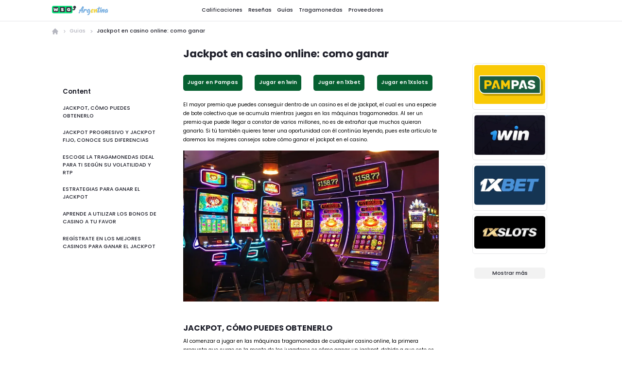

--- FILE ---
content_type: text/html; charset=UTF-8
request_url: https://wsgargentina2022.com/guias/como-ganar-el-jackpot-en-el-casino-de-argentina/
body_size: 17471
content:
<!doctype html>
<html lang="es-AR">
    
<head>
	<meta charset="UTF-8" />
	<meta name="viewport" content="width=device-width, initial-scale=1.0">
	<link rel="icon" type="image/x-icon" href="/assets/img/favicon.png">
	
	<title>Como ganar el jackpot en el casino de Argentina en 2025</title>

		<!-- All in One SEO 4.3.3 - aioseo.com -->
		<meta name="description" content="Ganar el jackpot ofrecido por las máquinas tragamonedas en los casinos de Argentina es posible y en este artículo te damos algunos consejos para mejorar tu estrategia de juego para que puedas ganar este premio." />
		<meta name="robots" content="max-image-preview:large" />
		<link rel="canonical" href="https://wsgargentina2022.com/guias/como-ganar-el-jackpot-en-el-casino-de-argentina/" />
		<meta name="generator" content="All in One SEO (AIOSEO) 4.3.3 " />
		<meta property="og:locale" content="es_ES" />
		<meta property="og:site_name" content="wsgargentina2022 -" />
		<meta property="og:type" content="article" />
		<meta property="og:title" content="Como ganar el jackpot en el casino de Argentina en 2025" />
		<meta property="og:description" content="Ganar el jackpot ofrecido por las máquinas tragamonedas en los casinos de Argentina es posible y en este artículo te damos algunos consejos para mejorar tu estrategia de juego para que puedas ganar este premio." />
		<meta property="og:url" content="https://wsgargentina2022.com/guias/como-ganar-el-jackpot-en-el-casino-de-argentina/" />
		<meta property="article:published_time" content="2023-11-06T11:47:31+00:00" />
		<meta property="article:modified_time" content="2025-01-14T10:47:17+00:00" />
		<meta name="twitter:card" content="summary_large_image" />
		<meta name="twitter:title" content="Como ganar el jackpot en el casino de Argentina en 2025" />
		<meta name="twitter:description" content="Ganar el jackpot ofrecido por las máquinas tragamonedas en los casinos de Argentina es posible y en este artículo te damos algunos consejos para mejorar tu estrategia de juego para que puedas ganar este premio." />
		<script type="application/ld+json" class="aioseo-schema">
			{"@context":"https:\/\/schema.org","@graph":[{"@type":"BreadcrumbList","@id":"https:\/\/wsgargentina2022.com\/guias\/como-ganar-el-jackpot-en-el-casino-de-argentina\/#breadcrumblist","itemListElement":[{"@type":"ListItem","@id":"https:\/\/wsgargentina2022.com\/#listItem","position":1,"item":{"@type":"WebPage","@id":"https:\/\/wsgargentina2022.com\/","name":"Home","description":"Encuentra aqu\u00ed los mejores casinos online en Argentina con los bonos disponibles en 2025. \u00a1Juega a tus juegos de casino favoritos ahora!","url":"https:\/\/wsgargentina2022.com\/"},"nextItem":"https:\/\/wsgargentina2022.com\/guias\/#listItem"},{"@type":"ListItem","@id":"https:\/\/wsgargentina2022.com\/guias\/#listItem","position":2,"item":{"@type":"WebPage","@id":"https:\/\/wsgargentina2022.com\/guias\/","name":"Gu\u00edas","description":"\u00bfQuieres aumentar tus probabilidades de ganar en un casino online? Entonces te recomendamos consultar nuestras gu\u00edas, para apostar como un experto.","url":"https:\/\/wsgargentina2022.com\/guias\/"},"nextItem":"https:\/\/wsgargentina2022.com\/guias\/como-ganar-el-jackpot-en-el-casino-de-argentina\/#listItem","previousItem":"https:\/\/wsgargentina2022.com\/#listItem"},{"@type":"ListItem","@id":"https:\/\/wsgargentina2022.com\/guias\/como-ganar-el-jackpot-en-el-casino-de-argentina\/#listItem","position":3,"item":{"@type":"WebPage","@id":"https:\/\/wsgargentina2022.com\/guias\/como-ganar-el-jackpot-en-el-casino-de-argentina\/","name":"Jackpot en casino online: como ganar","description":"Ganar el jackpot ofrecido por las m\u00e1quinas tragamonedas en los casinos de Argentina es posible y en este art\u00edculo te damos algunos consejos para mejorar tu estrategia de juego para que puedas ganar este premio.","url":"https:\/\/wsgargentina2022.com\/guias\/como-ganar-el-jackpot-en-el-casino-de-argentina\/"},"previousItem":"https:\/\/wsgargentina2022.com\/guias\/#listItem"}]},{"@type":"Organization","@id":"https:\/\/wsgargentina2022.com\/#organization","name":"test","url":"https:\/\/wsgargentina2022.com\/"},{"@type":"WebPage","@id":"https:\/\/wsgargentina2022.com\/guias\/como-ganar-el-jackpot-en-el-casino-de-argentina\/#webpage","url":"https:\/\/wsgargentina2022.com\/guias\/como-ganar-el-jackpot-en-el-casino-de-argentina\/","name":"Como ganar el jackpot en el casino de Argentina en 2025","description":"Ganar el jackpot ofrecido por las m\u00e1quinas tragamonedas en los casinos de Argentina es posible y en este art\u00edculo te damos algunos consejos para mejorar tu estrategia de juego para que puedas ganar este premio.","inLanguage":"es-AR","isPartOf":{"@id":"https:\/\/wsgargentina2022.com\/#website"},"breadcrumb":{"@id":"https:\/\/wsgargentina2022.com\/guias\/como-ganar-el-jackpot-en-el-casino-de-argentina\/#breadcrumblist"},"image":{"@type":"ImageObject","url":"https:\/\/wsgargentina2022.com\/wp-content\/uploads\/2023\/12\/Como-ganar-el-jackpot-en-el-casino-de-Argentina.webp","@id":"https:\/\/wsgargentina2022.com\/#mainImage","width":600,"height":401,"caption":"C\u00f3mo ganar el jackpot en el casino de Argentina"},"primaryImageOfPage":{"@id":"https:\/\/wsgargentina2022.com\/guias\/como-ganar-el-jackpot-en-el-casino-de-argentina\/#mainImage"},"datePublished":"2023-11-06T11:47:31+03:00","dateModified":"2025-01-14T10:47:17+03:00"},{"@type":"WebSite","@id":"https:\/\/wsgargentina2022.com\/#website","url":"https:\/\/wsgargentina2022.com\/","name":"test","inLanguage":"es-AR","publisher":{"@id":"https:\/\/wsgargentina2022.com\/#organization"}}]}
		</script>
		<!-- All in One SEO -->

<link rel="alternate" type="application/rss+xml" title="wsgargentina2022 &raquo; Feed" href="https://wsgargentina2022.com/feed/" />
<link rel="alternate" type="application/rss+xml" title="wsgargentina2022 &raquo; RSS de los comentarios" href="https://wsgargentina2022.com/comments/feed/" />
<script>
window._wpemojiSettings = {"baseUrl":"https:\/\/s.w.org\/images\/core\/emoji\/15.0.3\/72x72\/","ext":".png","svgUrl":"https:\/\/s.w.org\/images\/core\/emoji\/15.0.3\/svg\/","svgExt":".svg","source":{"concatemoji":"https:\/\/wsgargentina2022.com\/wp-includes\/js\/wp-emoji-release.min.js?ver=6.5.3"}};
/*! This file is auto-generated */
!function(i,n){var o,s,e;function c(e){try{var t={supportTests:e,timestamp:(new Date).valueOf()};sessionStorage.setItem(o,JSON.stringify(t))}catch(e){}}function p(e,t,n){e.clearRect(0,0,e.canvas.width,e.canvas.height),e.fillText(t,0,0);var t=new Uint32Array(e.getImageData(0,0,e.canvas.width,e.canvas.height).data),r=(e.clearRect(0,0,e.canvas.width,e.canvas.height),e.fillText(n,0,0),new Uint32Array(e.getImageData(0,0,e.canvas.width,e.canvas.height).data));return t.every(function(e,t){return e===r[t]})}function u(e,t,n){switch(t){case"flag":return n(e,"\ud83c\udff3\ufe0f\u200d\u26a7\ufe0f","\ud83c\udff3\ufe0f\u200b\u26a7\ufe0f")?!1:!n(e,"\ud83c\uddfa\ud83c\uddf3","\ud83c\uddfa\u200b\ud83c\uddf3")&&!n(e,"\ud83c\udff4\udb40\udc67\udb40\udc62\udb40\udc65\udb40\udc6e\udb40\udc67\udb40\udc7f","\ud83c\udff4\u200b\udb40\udc67\u200b\udb40\udc62\u200b\udb40\udc65\u200b\udb40\udc6e\u200b\udb40\udc67\u200b\udb40\udc7f");case"emoji":return!n(e,"\ud83d\udc26\u200d\u2b1b","\ud83d\udc26\u200b\u2b1b")}return!1}function f(e,t,n){var r="undefined"!=typeof WorkerGlobalScope&&self instanceof WorkerGlobalScope?new OffscreenCanvas(300,150):i.createElement("canvas"),a=r.getContext("2d",{willReadFrequently:!0}),o=(a.textBaseline="top",a.font="600 32px Arial",{});return e.forEach(function(e){o[e]=t(a,e,n)}),o}function t(e){var t=i.createElement("script");t.src=e,t.defer=!0,i.head.appendChild(t)}"undefined"!=typeof Promise&&(o="wpEmojiSettingsSupports",s=["flag","emoji"],n.supports={everything:!0,everythingExceptFlag:!0},e=new Promise(function(e){i.addEventListener("DOMContentLoaded",e,{once:!0})}),new Promise(function(t){var n=function(){try{var e=JSON.parse(sessionStorage.getItem(o));if("object"==typeof e&&"number"==typeof e.timestamp&&(new Date).valueOf()<e.timestamp+604800&&"object"==typeof e.supportTests)return e.supportTests}catch(e){}return null}();if(!n){if("undefined"!=typeof Worker&&"undefined"!=typeof OffscreenCanvas&&"undefined"!=typeof URL&&URL.createObjectURL&&"undefined"!=typeof Blob)try{var e="postMessage("+f.toString()+"("+[JSON.stringify(s),u.toString(),p.toString()].join(",")+"));",r=new Blob([e],{type:"text/javascript"}),a=new Worker(URL.createObjectURL(r),{name:"wpTestEmojiSupports"});return void(a.onmessage=function(e){c(n=e.data),a.terminate(),t(n)})}catch(e){}c(n=f(s,u,p))}t(n)}).then(function(e){for(var t in e)n.supports[t]=e[t],n.supports.everything=n.supports.everything&&n.supports[t],"flag"!==t&&(n.supports.everythingExceptFlag=n.supports.everythingExceptFlag&&n.supports[t]);n.supports.everythingExceptFlag=n.supports.everythingExceptFlag&&!n.supports.flag,n.DOMReady=!1,n.readyCallback=function(){n.DOMReady=!0}}).then(function(){return e}).then(function(){var e;n.supports.everything||(n.readyCallback(),(e=n.source||{}).concatemoji?t(e.concatemoji):e.wpemoji&&e.twemoji&&(t(e.twemoji),t(e.wpemoji)))}))}((window,document),window._wpemojiSettings);
</script>
<style id='wp-emoji-styles-inline-css'>

	img.wp-smiley, img.emoji {
		display: inline !important;
		border: none !important;
		box-shadow: none !important;
		height: 1em !important;
		width: 1em !important;
		margin: 0 0.07em !important;
		vertical-align: -0.1em !important;
		background: none !important;
		padding: 0 !important;
	}
</style>
<link rel='stylesheet' id='wp-block-library-css' href='https://wsgargentina2022.com/wp-includes/css/dist/block-library/style.min.css?ver=6.5.3' media='all' />
<style id='wp-block-library-theme-inline-css'>
.wp-block-audio figcaption{color:#555;font-size:13px;text-align:center}.is-dark-theme .wp-block-audio figcaption{color:#ffffffa6}.wp-block-audio{margin:0 0 1em}.wp-block-code{border:1px solid #ccc;border-radius:4px;font-family:Menlo,Consolas,monaco,monospace;padding:.8em 1em}.wp-block-embed figcaption{color:#555;font-size:13px;text-align:center}.is-dark-theme .wp-block-embed figcaption{color:#ffffffa6}.wp-block-embed{margin:0 0 1em}.blocks-gallery-caption{color:#555;font-size:13px;text-align:center}.is-dark-theme .blocks-gallery-caption{color:#ffffffa6}.wp-block-image figcaption{color:#555;font-size:13px;text-align:center}.is-dark-theme .wp-block-image figcaption{color:#ffffffa6}.wp-block-image{margin:0 0 1em}.wp-block-pullquote{border-bottom:4px solid;border-top:4px solid;color:currentColor;margin-bottom:1.75em}.wp-block-pullquote cite,.wp-block-pullquote footer,.wp-block-pullquote__citation{color:currentColor;font-size:.8125em;font-style:normal;text-transform:uppercase}.wp-block-quote{border-left:.25em solid;margin:0 0 1.75em;padding-left:1em}.wp-block-quote cite,.wp-block-quote footer{color:currentColor;font-size:.8125em;font-style:normal;position:relative}.wp-block-quote.has-text-align-right{border-left:none;border-right:.25em solid;padding-left:0;padding-right:1em}.wp-block-quote.has-text-align-center{border:none;padding-left:0}.wp-block-quote.is-large,.wp-block-quote.is-style-large,.wp-block-quote.is-style-plain{border:none}.wp-block-search .wp-block-search__label{font-weight:700}.wp-block-search__button{border:1px solid #ccc;padding:.375em .625em}:where(.wp-block-group.has-background){padding:1.25em 2.375em}.wp-block-separator.has-css-opacity{opacity:.4}.wp-block-separator{border:none;border-bottom:2px solid;margin-left:auto;margin-right:auto}.wp-block-separator.has-alpha-channel-opacity{opacity:1}.wp-block-separator:not(.is-style-wide):not(.is-style-dots){width:100px}.wp-block-separator.has-background:not(.is-style-dots){border-bottom:none;height:1px}.wp-block-separator.has-background:not(.is-style-wide):not(.is-style-dots){height:2px}.wp-block-table{margin:0 0 1em}.wp-block-table td,.wp-block-table th{word-break:normal}.wp-block-table figcaption{color:#555;font-size:13px;text-align:center}.is-dark-theme .wp-block-table figcaption{color:#ffffffa6}.wp-block-video figcaption{color:#555;font-size:13px;text-align:center}.is-dark-theme .wp-block-video figcaption{color:#ffffffa6}.wp-block-video{margin:0 0 1em}.wp-block-template-part.has-background{margin-bottom:0;margin-top:0;padding:1.25em 2.375em}
</style>
<style id='classic-theme-styles-inline-css'>
/*! This file is auto-generated */
.wp-block-button__link{color:#fff;background-color:#32373c;border-radius:9999px;box-shadow:none;text-decoration:none;padding:calc(.667em + 2px) calc(1.333em + 2px);font-size:1.125em}.wp-block-file__button{background:#32373c;color:#fff;text-decoration:none}
</style>
<style id='global-styles-inline-css'>
body{--wp--preset--color--black: #000000;--wp--preset--color--cyan-bluish-gray: #abb8c3;--wp--preset--color--white: #FFFFFF;--wp--preset--color--pale-pink: #f78da7;--wp--preset--color--vivid-red: #cf2e2e;--wp--preset--color--luminous-vivid-orange: #ff6900;--wp--preset--color--luminous-vivid-amber: #fcb900;--wp--preset--color--light-green-cyan: #7bdcb5;--wp--preset--color--vivid-green-cyan: #00d084;--wp--preset--color--pale-cyan-blue: #8ed1fc;--wp--preset--color--vivid-cyan-blue: #0693e3;--wp--preset--color--vivid-purple: #9b51e0;--wp--preset--color--dark-gray: #28303D;--wp--preset--color--gray: #39414D;--wp--preset--color--green: #D1E4DD;--wp--preset--color--blue: #D1DFE4;--wp--preset--color--purple: #D1D1E4;--wp--preset--color--red: #E4D1D1;--wp--preset--color--orange: #E4DAD1;--wp--preset--color--yellow: #EEEADD;--wp--preset--gradient--vivid-cyan-blue-to-vivid-purple: linear-gradient(135deg,rgba(6,147,227,1) 0%,rgb(155,81,224) 100%);--wp--preset--gradient--light-green-cyan-to-vivid-green-cyan: linear-gradient(135deg,rgb(122,220,180) 0%,rgb(0,208,130) 100%);--wp--preset--gradient--luminous-vivid-amber-to-luminous-vivid-orange: linear-gradient(135deg,rgba(252,185,0,1) 0%,rgba(255,105,0,1) 100%);--wp--preset--gradient--luminous-vivid-orange-to-vivid-red: linear-gradient(135deg,rgba(255,105,0,1) 0%,rgb(207,46,46) 100%);--wp--preset--gradient--very-light-gray-to-cyan-bluish-gray: linear-gradient(135deg,rgb(238,238,238) 0%,rgb(169,184,195) 100%);--wp--preset--gradient--cool-to-warm-spectrum: linear-gradient(135deg,rgb(74,234,220) 0%,rgb(151,120,209) 20%,rgb(207,42,186) 40%,rgb(238,44,130) 60%,rgb(251,105,98) 80%,rgb(254,248,76) 100%);--wp--preset--gradient--blush-light-purple: linear-gradient(135deg,rgb(255,206,236) 0%,rgb(152,150,240) 100%);--wp--preset--gradient--blush-bordeaux: linear-gradient(135deg,rgb(254,205,165) 0%,rgb(254,45,45) 50%,rgb(107,0,62) 100%);--wp--preset--gradient--luminous-dusk: linear-gradient(135deg,rgb(255,203,112) 0%,rgb(199,81,192) 50%,rgb(65,88,208) 100%);--wp--preset--gradient--pale-ocean: linear-gradient(135deg,rgb(255,245,203) 0%,rgb(182,227,212) 50%,rgb(51,167,181) 100%);--wp--preset--gradient--electric-grass: linear-gradient(135deg,rgb(202,248,128) 0%,rgb(113,206,126) 100%);--wp--preset--gradient--midnight: linear-gradient(135deg,rgb(2,3,129) 0%,rgb(40,116,252) 100%);--wp--preset--gradient--purple-to-yellow: linear-gradient(160deg, #D1D1E4 0%, #EEEADD 100%);--wp--preset--gradient--yellow-to-purple: linear-gradient(160deg, #EEEADD 0%, #D1D1E4 100%);--wp--preset--gradient--green-to-yellow: linear-gradient(160deg, #D1E4DD 0%, #EEEADD 100%);--wp--preset--gradient--yellow-to-green: linear-gradient(160deg, #EEEADD 0%, #D1E4DD 100%);--wp--preset--gradient--red-to-yellow: linear-gradient(160deg, #E4D1D1 0%, #EEEADD 100%);--wp--preset--gradient--yellow-to-red: linear-gradient(160deg, #EEEADD 0%, #E4D1D1 100%);--wp--preset--gradient--purple-to-red: linear-gradient(160deg, #D1D1E4 0%, #E4D1D1 100%);--wp--preset--gradient--red-to-purple: linear-gradient(160deg, #E4D1D1 0%, #D1D1E4 100%);--wp--preset--font-size--small: 18px;--wp--preset--font-size--medium: 20px;--wp--preset--font-size--large: 24px;--wp--preset--font-size--x-large: 42px;--wp--preset--font-size--extra-small: 16px;--wp--preset--font-size--normal: 20px;--wp--preset--font-size--extra-large: 40px;--wp--preset--font-size--huge: 96px;--wp--preset--font-size--gigantic: 144px;--wp--preset--spacing--20: 0.44rem;--wp--preset--spacing--30: 0.67rem;--wp--preset--spacing--40: 1rem;--wp--preset--spacing--50: 1.5rem;--wp--preset--spacing--60: 2.25rem;--wp--preset--spacing--70: 3.38rem;--wp--preset--spacing--80: 5.06rem;--wp--preset--shadow--natural: 6px 6px 9px rgba(0, 0, 0, 0.2);--wp--preset--shadow--deep: 12px 12px 50px rgba(0, 0, 0, 0.4);--wp--preset--shadow--sharp: 6px 6px 0px rgba(0, 0, 0, 0.2);--wp--preset--shadow--outlined: 6px 6px 0px -3px rgba(255, 255, 255, 1), 6px 6px rgba(0, 0, 0, 1);--wp--preset--shadow--crisp: 6px 6px 0px rgba(0, 0, 0, 1);}:where(.is-layout-flex){gap: 0.5em;}:where(.is-layout-grid){gap: 0.5em;}body .is-layout-flex{display: flex;}body .is-layout-flex{flex-wrap: wrap;align-items: center;}body .is-layout-flex > *{margin: 0;}body .is-layout-grid{display: grid;}body .is-layout-grid > *{margin: 0;}:where(.wp-block-columns.is-layout-flex){gap: 2em;}:where(.wp-block-columns.is-layout-grid){gap: 2em;}:where(.wp-block-post-template.is-layout-flex){gap: 1.25em;}:where(.wp-block-post-template.is-layout-grid){gap: 1.25em;}.has-black-color{color: var(--wp--preset--color--black) !important;}.has-cyan-bluish-gray-color{color: var(--wp--preset--color--cyan-bluish-gray) !important;}.has-white-color{color: var(--wp--preset--color--white) !important;}.has-pale-pink-color{color: var(--wp--preset--color--pale-pink) !important;}.has-vivid-red-color{color: var(--wp--preset--color--vivid-red) !important;}.has-luminous-vivid-orange-color{color: var(--wp--preset--color--luminous-vivid-orange) !important;}.has-luminous-vivid-amber-color{color: var(--wp--preset--color--luminous-vivid-amber) !important;}.has-light-green-cyan-color{color: var(--wp--preset--color--light-green-cyan) !important;}.has-vivid-green-cyan-color{color: var(--wp--preset--color--vivid-green-cyan) !important;}.has-pale-cyan-blue-color{color: var(--wp--preset--color--pale-cyan-blue) !important;}.has-vivid-cyan-blue-color{color: var(--wp--preset--color--vivid-cyan-blue) !important;}.has-vivid-purple-color{color: var(--wp--preset--color--vivid-purple) !important;}.has-black-background-color{background-color: var(--wp--preset--color--black) !important;}.has-cyan-bluish-gray-background-color{background-color: var(--wp--preset--color--cyan-bluish-gray) !important;}.has-white-background-color{background-color: var(--wp--preset--color--white) !important;}.has-pale-pink-background-color{background-color: var(--wp--preset--color--pale-pink) !important;}.has-vivid-red-background-color{background-color: var(--wp--preset--color--vivid-red) !important;}.has-luminous-vivid-orange-background-color{background-color: var(--wp--preset--color--luminous-vivid-orange) !important;}.has-luminous-vivid-amber-background-color{background-color: var(--wp--preset--color--luminous-vivid-amber) !important;}.has-light-green-cyan-background-color{background-color: var(--wp--preset--color--light-green-cyan) !important;}.has-vivid-green-cyan-background-color{background-color: var(--wp--preset--color--vivid-green-cyan) !important;}.has-pale-cyan-blue-background-color{background-color: var(--wp--preset--color--pale-cyan-blue) !important;}.has-vivid-cyan-blue-background-color{background-color: var(--wp--preset--color--vivid-cyan-blue) !important;}.has-vivid-purple-background-color{background-color: var(--wp--preset--color--vivid-purple) !important;}.has-black-border-color{border-color: var(--wp--preset--color--black) !important;}.has-cyan-bluish-gray-border-color{border-color: var(--wp--preset--color--cyan-bluish-gray) !important;}.has-white-border-color{border-color: var(--wp--preset--color--white) !important;}.has-pale-pink-border-color{border-color: var(--wp--preset--color--pale-pink) !important;}.has-vivid-red-border-color{border-color: var(--wp--preset--color--vivid-red) !important;}.has-luminous-vivid-orange-border-color{border-color: var(--wp--preset--color--luminous-vivid-orange) !important;}.has-luminous-vivid-amber-border-color{border-color: var(--wp--preset--color--luminous-vivid-amber) !important;}.has-light-green-cyan-border-color{border-color: var(--wp--preset--color--light-green-cyan) !important;}.has-vivid-green-cyan-border-color{border-color: var(--wp--preset--color--vivid-green-cyan) !important;}.has-pale-cyan-blue-border-color{border-color: var(--wp--preset--color--pale-cyan-blue) !important;}.has-vivid-cyan-blue-border-color{border-color: var(--wp--preset--color--vivid-cyan-blue) !important;}.has-vivid-purple-border-color{border-color: var(--wp--preset--color--vivid-purple) !important;}.has-vivid-cyan-blue-to-vivid-purple-gradient-background{background: var(--wp--preset--gradient--vivid-cyan-blue-to-vivid-purple) !important;}.has-light-green-cyan-to-vivid-green-cyan-gradient-background{background: var(--wp--preset--gradient--light-green-cyan-to-vivid-green-cyan) !important;}.has-luminous-vivid-amber-to-luminous-vivid-orange-gradient-background{background: var(--wp--preset--gradient--luminous-vivid-amber-to-luminous-vivid-orange) !important;}.has-luminous-vivid-orange-to-vivid-red-gradient-background{background: var(--wp--preset--gradient--luminous-vivid-orange-to-vivid-red) !important;}.has-very-light-gray-to-cyan-bluish-gray-gradient-background{background: var(--wp--preset--gradient--very-light-gray-to-cyan-bluish-gray) !important;}.has-cool-to-warm-spectrum-gradient-background{background: var(--wp--preset--gradient--cool-to-warm-spectrum) !important;}.has-blush-light-purple-gradient-background{background: var(--wp--preset--gradient--blush-light-purple) !important;}.has-blush-bordeaux-gradient-background{background: var(--wp--preset--gradient--blush-bordeaux) !important;}.has-luminous-dusk-gradient-background{background: var(--wp--preset--gradient--luminous-dusk) !important;}.has-pale-ocean-gradient-background{background: var(--wp--preset--gradient--pale-ocean) !important;}.has-electric-grass-gradient-background{background: var(--wp--preset--gradient--electric-grass) !important;}.has-midnight-gradient-background{background: var(--wp--preset--gradient--midnight) !important;}.has-small-font-size{font-size: var(--wp--preset--font-size--small) !important;}.has-medium-font-size{font-size: var(--wp--preset--font-size--medium) !important;}.has-large-font-size{font-size: var(--wp--preset--font-size--large) !important;}.has-x-large-font-size{font-size: var(--wp--preset--font-size--x-large) !important;}
.wp-block-navigation a:where(:not(.wp-element-button)){color: inherit;}
:where(.wp-block-post-template.is-layout-flex){gap: 1.25em;}:where(.wp-block-post-template.is-layout-grid){gap: 1.25em;}
:where(.wp-block-columns.is-layout-flex){gap: 2em;}:where(.wp-block-columns.is-layout-grid){gap: 2em;}
.wp-block-pullquote{font-size: 1.5em;line-height: 1.6;}
</style>
<link rel="https://api.w.org/" href="https://wsgargentina2022.com/wp-json/" /><link rel="alternate" type="application/json" href="https://wsgargentina2022.com/wp-json/wp/v2/pages/3232" /><link rel="EditURI" type="application/rsd+xml" title="RSD" href="https://wsgargentina2022.com/xmlrpc.php?rsd" />
<meta name="generator" content="WordPress 6.5.3" />
<link rel='shortlink' href='https://wsgargentina2022.com/?p=3232' />
<link rel="alternate" type="application/json+oembed" href="https://wsgargentina2022.com/wp-json/oembed/1.0/embed?url=https%3A%2F%2Fwsgargentina2022.com%2Fguias%2Fcomo-ganar-el-jackpot-en-el-casino-de-argentina%2F" />
<link rel="alternate" type="text/xml+oembed" href="https://wsgargentina2022.com/wp-json/oembed/1.0/embed?url=https%3A%2F%2Fwsgargentina2022.com%2Fguias%2Fcomo-ganar-el-jackpot-en-el-casino-de-argentina%2F&#038;format=xml" />

    <style>
    table.depCash {
        border-collapse: collapse;
    }
    table.depCash td, table.depCash th {
        border: none;
    }
    </style>
    
    <link rel="stylesheet" href="https://wsgargentina2022.com/wp-content/themes/twentytwentyone/assets/css/style.css?v=30">

   
    
    	
    <!-- Google tag (gtag.js) -->
    <script async src="https://www.googletagmanager.com/gtag/js?id=G-9PN6NPZJCF"></script>
    <script>
      window.dataLayer = window.dataLayer || [];
      function gtag(){dataLayer.push(arguments);}
      gtag('js', new Date());

      gtag('config', 'G-9PN6NPZJCF');
    </script>
</head>

<body class="page-template page-template-guides-page page-template-guides-page-php page page-id-3232 page-child parent-pageid-498 wp-embed-responsive is-light-theme no-js singular">

 <header class="header">
        <div class="container">
            <nav class="headerNav">
                <div class="headerMY">
                    <a href="/" class="headerLogo">
                        <img src="/assets/img/Logo.png" alt="logo" width="151" height="23">
                    </a>
                    <div class="burger">
                        <span></span>
                        <span></span>
                        <span></span>
                    </div>
                </div>
                <div class="headerMR">
                  
                   
                      <ul class="headerMenu">
                        <li class="headerMenuLi">
                            <a href="/calificaciones/" class="headerMenuA">Calificaciones</a>
                         </li>  
                           <li class="headerMenuLi">
                              <a href="/resenas/" class="headerMenuA">Reseñas</a>
                         </li>  
                          <li class="headerMenuLi">
                          <a href="/guias/" class="headerMenuA">Guías</a>
                         </li> 
                      
                          <li class="headerMenuLi">
                           <a href="/tragamonedas/" class="headerMenuA">Tragamonedas</a>
                         </li> 
                          <li class="headerMenuLi">
                           <a href="/proveedores/" class="headerMenuA">Proveedores</a>
                         </li> 
                    </ul>        
                 
                    
                 

                    
                                      
            
                </div>
            </nav>
        </div>
    </header>

<main class="guides">
    <div class="container">

        
        <section class="breadcrumbs">
            <a href="/" class="breadcrumbsLink breadcrumbsLink--home--current">
                <svg width="21" height="21" viewBox="0 0 21 21" fill="none" xmlns="http://www.w3.org/2000/svg">
                    <path
                        d="M11.384 1.16051C11.1496 0.926412 10.8319 0.794922 10.5006 0.794922C10.1693 0.794922 9.85163 0.926412 9.61724 1.16051L0.866755 9.91099C0.645943 10.148 0.525731 10.4614 0.531445 10.7852C0.537159 11.1091 0.668353 11.4181 0.897387 11.6471C1.12642 11.8762 1.43541 12.0073 1.75927 12.0131C2.08312 12.0188 2.39655 11.8986 2.63352 11.6778L3.00021 11.3121V19.5449C3.00021 19.8764 3.13191 20.1944 3.36634 20.4288C3.60078 20.6632 3.91874 20.7949 4.25027 20.7949H6.75041C7.08195 20.7949 7.39991 20.6632 7.63434 20.4288C7.86878 20.1944 8.00048 19.8764 8.00048 19.5449V17.0447C8.00048 16.7132 8.13218 16.3952 8.36662 16.1608C8.60105 15.9264 8.91901 15.7946 9.25055 15.7946H11.7507C12.0822 15.7946 12.4002 15.9264 12.6346 16.1608C12.8691 16.3952 13.0008 16.7132 13.0008 17.0447V19.5449C13.0008 19.8764 13.1325 20.1944 13.3669 20.4288C13.6013 20.6632 13.9193 20.7949 14.2508 20.7949H16.751C17.0825 20.7949 17.4005 20.6632 17.6349 20.4288C17.8693 20.1944 18.001 19.8764 18.001 19.5449V11.3121L18.3677 11.6778C18.6047 11.8986 18.9181 12.0188 19.242 12.0131C19.5658 12.0073 19.8748 11.8762 20.1038 11.6471C20.3329 11.4181 20.4641 11.1091 20.4698 10.7852C20.4755 10.4614 20.3553 10.148 20.1345 9.91099L11.384 1.16051V1.16051Z"
                        fill="#1E1F2A" />
                </svg>
            </a>
            
            
                        <a href="/guias/" class="breadcrumbsLink breadcrumbsLink--prev">
                            <svg width="8" height="12" viewBox="0 0 8 12" fill="none" xmlns="http://www.w3.org/2000/svg">
                                <path
                                    d="M7.27461 6.24922C7.27461 6.38255 7.24961 6.51155 7.19961 6.63622C7.14961 6.76155 7.08294 6.86589 6.99961 6.94922L2.39961 11.5492C2.21628 11.7326 1.98294 11.8242 1.69961 11.8242C1.41628 11.8242 1.18294 11.7326 0.999609 11.5492C0.816276 11.3659 0.724609 11.1326 0.724609 10.8492C0.724609 10.5659 0.816276 10.3326 0.999609 10.1492L4.89961 6.24922L0.999609 2.34922C0.816275 2.16589 0.724609 1.93255 0.724609 1.64922C0.724609 1.36589 0.816275 1.13255 0.999609 0.94922C1.18294 0.765886 1.41627 0.674218 1.69961 0.674218C1.98294 0.674218 2.21628 0.765886 2.39961 0.94922L6.99961 5.54922C7.09961 5.64922 7.17028 5.75755 7.21161 5.87422C7.25361 5.99089 7.27461 6.11589 7.27461 6.24922V6.24922Z"
                                    fill="#1E1F2A" />
                            </svg>
            
                            <p>Guias</p>
                        </a>            
            
            
            <a href="/guias/como-ganar-el-jackpot-en-el-casino-de-argentina/" class="breadcrumbsLink breadcrumbsLink--current">                <svg width="8" height="12" viewBox="0 0 8 12" fill="none" xmlns="http://www.w3.org/2000/svg">
                    <path
                        d="M7.27461 6.24922C7.27461 6.38255 7.24961 6.51155 7.19961 6.63622C7.14961 6.76155 7.08294 6.86589 6.99961 6.94922L2.39961 11.5492C2.21628 11.7326 1.98294 11.8242 1.69961 11.8242C1.41628 11.8242 1.18294 11.7326 0.999609 11.5492C0.816276 11.3659 0.724609 11.1326 0.724609 10.8492C0.724609 10.5659 0.816276 10.3326 0.999609 10.1492L4.89961 6.24922L0.999609 2.34922C0.816275 2.16589 0.724609 1.93255 0.724609 1.64922C0.724609 1.36589 0.816275 1.13255 0.999609 0.94922C1.18294 0.765886 1.41627 0.674218 1.69961 0.674218C1.98294 0.674218 2.21628 0.765886 2.39961 0.94922L6.99961 5.54922C7.09961 5.64922 7.17028 5.75755 7.21161 5.87422C7.25361 5.99089 7.27461 6.11589 7.27461 6.24922V6.24922Z"
                        fill="#1E1F2A" />
                </svg>

                <p>Jackpot en casino online: como ganar</p>    <div class="bonmo30sec">
        <div class="bonmoBody">
            <div class="bonmoHead">
                <p class="bonmoTitle">Obtenga un bono de casino ahora mismo</p>

                <button class="bonmoClose30sec">
                    <svg width="17" height="17" viewBox="0 0 17 17" fill="none" xmlns="http://www.w3.org/2000/svg">
                        <path d="M0.74127 0.688418C0.18564 1.24405 0.191407 2.156 0.741278 2.70587L6.29668 8.26127L0.741301 13.8166C0.193021 14.3649 0.185578 15.2752 0.741239 15.8309C1.29687 16.3865 2.21626 16.3882 2.76454 15.8399L8.31991 10.2845L13.8679 15.8325C14.4162 16.3807 15.3281 16.3865 15.8838 15.8309C16.4394 15.2752 16.441 14.3559 15.8927 13.8076L10.3448 8.25963L15.8911 2.71328C16.441 2.16341 16.4394 1.24405 15.8837 0.688418C15.3281 0.132757 14.4178 0.140175 13.8679 0.690046L8.32155 6.2364L2.76615 0.680999C2.21628 0.131127 1.29693 0.132757 0.74127 0.688418Z" fill="#1E1F2A"></path>
                    </svg>
                </button>
            </div>

            <div class="bonmoItem">
                <img class="bonmoImg" src="/wp-content/uploads/2023/11/mejores-casinos-en-linea-en-argentina-2.webp" alt="">
                <div class="bonmoRow">
                    <div class="bonmoValue">
                        <svg width="28" height="28" viewBox="0 0 28 28" fill="none" xmlns="http://www.w3.org/2000/svg">
                            <path d="M4.08203 12.9977C4.08203 14.1258 4.73245 14.634 5.86053 14.634H13.0456V8.92245H11.5111C9.95614 8.92245 9.05165 7.9773 9.05165 6.86955C9.05165 5.78213 9.81387 5.12155 10.9115 5.12155C12.0903 5.12155 13.0456 6.05653 13.0456 7.48949V8.92245H14.9563V14.634H22.1414C23.2796 14.634 23.9199 14.1258 23.9199 12.9977V10.7314C23.9199 9.4814 23.2288 8.92245 21.9686 8.92245H19.9462C20.5356 8.35333 20.8913 7.58095 20.8913 6.67646C20.8913 4.66422 19.2755 3.21094 17.2632 3.21094C15.7591 3.21094 14.4989 4.05445 14.0009 5.53822C13.503 4.05445 12.2326 3.21094 10.7387 3.21094C8.72644 3.21094 7.11055 4.66422 7.11055 6.67646C7.11055 7.58095 7.46625 8.35333 8.0557 8.92245H6.02313C4.82392 8.92245 4.08203 9.4814 4.08203 10.7314V12.9977ZM17.0904 5.12155C18.188 5.12155 18.9502 5.78213 18.9502 6.86955C18.9502 7.9773 18.0458 8.92245 16.4908 8.92245H14.9563V7.48949C14.9563 6.05653 15.9116 5.12155 17.0904 5.12155ZM5.4845 22.1341C5.4845 23.8618 6.51095 24.7968 8.24879 24.7968H13.0456V15.8637H5.4845V22.1341ZM14.9563 24.7968H19.7531C21.491 24.7968 22.5174 23.8618 22.5174 22.1341V15.8637H14.9563V24.7968Z" fill="#15BE6D"></path>
                        </svg>

                        <p>Bono +500% en depósito</p>
                    </div>
                    <a href="/link/1win.php" rel="nofollow" class="reviewCntItemsButton mainBtn">Juega ahora</a>
                </div>
            </div>

            <div class="bonmoItem">
                <img class="bonmoImg" src="/wp-content/uploads/2024/01/1xslots.webp" alt="">
                <div class="bonmoRow">
                    <div class="bonmoValue">
                        <svg width="28" height="28" viewBox="0 0 28 28" fill="none" xmlns="http://www.w3.org/2000/svg">
                            <path d="M4.08203 12.9977C4.08203 14.1258 4.73245 14.634 5.86053 14.634H13.0456V8.92245H11.5111C9.95614 8.92245 9.05165 7.9773 9.05165 6.86955C9.05165 5.78213 9.81387 5.12155 10.9115 5.12155C12.0903 5.12155 13.0456 6.05653 13.0456 7.48949V8.92245H14.9563V14.634H22.1414C23.2796 14.634 23.9199 14.1258 23.9199 12.9977V10.7314C23.9199 9.4814 23.2288 8.92245 21.9686 8.92245H19.9462C20.5356 8.35333 20.8913 7.58095 20.8913 6.67646C20.8913 4.66422 19.2755 3.21094 17.2632 3.21094C15.7591 3.21094 14.4989 4.05445 14.0009 5.53822C13.503 4.05445 12.2326 3.21094 10.7387 3.21094C8.72644 3.21094 7.11055 4.66422 7.11055 6.67646C7.11055 7.58095 7.46625 8.35333 8.0557 8.92245H6.02313C4.82392 8.92245 4.08203 9.4814 4.08203 10.7314V12.9977ZM17.0904 5.12155C18.188 5.12155 18.9502 5.78213 18.9502 6.86955C18.9502 7.9773 18.0458 8.92245 16.4908 8.92245H14.9563V7.48949C14.9563 6.05653 15.9116 5.12155 17.0904 5.12155ZM5.4845 22.1341C5.4845 23.8618 6.51095 24.7968 8.24879 24.7968H13.0456V15.8637H5.4845V22.1341ZM14.9563 24.7968H19.7531C21.491 24.7968 22.5174 23.8618 22.5174 22.1341V15.8637H14.9563V24.7968Z" fill="#15BE6D"></path>
                        </svg>

                        <p>Hasta 2500$ + 35 giros gratis</p>
                    </div>
                    <a href="/link/1xslots.php" rel="nofollow" class="reviewCntItemsButton mainBtn">Juega ahora</a>
                </div>
            </div>

            <div class="bonmoItem">
                <img class="bonmoImg" src="/wp-content/uploads/2023/11/22bet.webp" alt="">
                <div class="bonmoRow">
                    <div class="bonmoValue">
                        <svg width="28" height="28" viewBox="0 0 28 28" fill="none" xmlns="http://www.w3.org/2000/svg">
                            <path d="M4.08203 12.9977C4.08203 14.1258 4.73245 14.634 5.86053 14.634H13.0456V8.92245H11.5111C9.95614 8.92245 9.05165 7.9773 9.05165 6.86955C9.05165 5.78213 9.81387 5.12155 10.9115 5.12155C12.0903 5.12155 13.0456 6.05653 13.0456 7.48949V8.92245H14.9563V14.634H22.1414C23.2796 14.634 23.9199 14.1258 23.9199 12.9977V10.7314C23.9199 9.4814 23.2288 8.92245 21.9686 8.92245H19.9462C20.5356 8.35333 20.8913 7.58095 20.8913 6.67646C20.8913 4.66422 19.2755 3.21094 17.2632 3.21094C15.7591 3.21094 14.4989 4.05445 14.0009 5.53822C13.503 4.05445 12.2326 3.21094 10.7387 3.21094C8.72644 3.21094 7.11055 4.66422 7.11055 6.67646C7.11055 7.58095 7.46625 8.35333 8.0557 8.92245H6.02313C4.82392 8.92245 4.08203 9.4814 4.08203 10.7314V12.9977ZM17.0904 5.12155C18.188 5.12155 18.9502 5.78213 18.9502 6.86955C18.9502 7.9773 18.0458 8.92245 16.4908 8.92245H14.9563V7.48949C14.9563 6.05653 15.9116 5.12155 17.0904 5.12155ZM5.4845 22.1341C5.4845 23.8618 6.51095 24.7968 8.24879 24.7968H13.0456V15.8637H5.4845V22.1341ZM14.9563 24.7968H19.7531C21.491 24.7968 22.5174 23.8618 22.5174 22.1341V15.8637H14.9563V24.7968Z" fill="#15BE6D"></path>
                        </svg>

                        <p>Bono del 100% hasta 12.000 ARS</p>
                    </div>
                    <a href="/link/22bet.php" rel="nofollow" class="reviewCntItemsButton mainBtn">Juega ahora</a>
                </div>
            </div>

            <div class="bonmoItem">
                <img class="bonmoImg" src="/wp-content/uploads/2023/11/1xbet.webp" alt="">
                <div class="bonmoRow">
                    <div class="bonmoValue">
                        <svg width="28" height="28" viewBox="0 0 28 28" fill="none" xmlns="http://www.w3.org/2000/svg">
                            <path d="M4.08203 12.9977C4.08203 14.1258 4.73245 14.634 5.86053 14.634H13.0456V8.92245H11.5111C9.95614 8.92245 9.05165 7.9773 9.05165 6.86955C9.05165 5.78213 9.81387 5.12155 10.9115 5.12155C12.0903 5.12155 13.0456 6.05653 13.0456 7.48949V8.92245H14.9563V14.634H22.1414C23.2796 14.634 23.9199 14.1258 23.9199 12.9977V10.7314C23.9199 9.4814 23.2288 8.92245 21.9686 8.92245H19.9462C20.5356 8.35333 20.8913 7.58095 20.8913 6.67646C20.8913 4.66422 19.2755 3.21094 17.2632 3.21094C15.7591 3.21094 14.4989 4.05445 14.0009 5.53822C13.503 4.05445 12.2326 3.21094 10.7387 3.21094C8.72644 3.21094 7.11055 4.66422 7.11055 6.67646C7.11055 7.58095 7.46625 8.35333 8.0557 8.92245H6.02313C4.82392 8.92245 4.08203 9.4814 4.08203 10.7314V12.9977ZM17.0904 5.12155C18.188 5.12155 18.9502 5.78213 18.9502 6.86955C18.9502 7.9773 18.0458 8.92245 16.4908 8.92245H14.9563V7.48949C14.9563 6.05653 15.9116 5.12155 17.0904 5.12155ZM5.4845 22.1341C5.4845 23.8618 6.51095 24.7968 8.24879 24.7968H13.0456V15.8637H5.4845V22.1341ZM14.9563 24.7968H19.7531C21.491 24.7968 22.5174 23.8618 22.5174 22.1341V15.8637H14.9563V24.7968Z" fill="#15BE6D"></path>
                        </svg>

                        <p>Bono del 100% por el primer depósito</p>
                    </div>
                    <a href="/link/1xbet.php" rel="nofollow" class="reviewCntItemsButton mainBtn">Juega ahora</a>
                </div>
            </div>

            <div class="bonmoItem">
                <img class="bonmoImg" src="/wp-content/uploads/2024/02/21-casino.webp" alt="">
                <div class="bonmoRow">
                    <div class="bonmoValue">
                        <svg width="28" height="28" viewBox="0 0 28 28" fill="none" xmlns="http://www.w3.org/2000/svg">
                            <path d="M4.08203 12.9977C4.08203 14.1258 4.73245 14.634 5.86053 14.634H13.0456V8.92245H11.5111C9.95614 8.92245 9.05165 7.9773 9.05165 6.86955C9.05165 5.78213 9.81387 5.12155 10.9115 5.12155C12.0903 5.12155 13.0456 6.05653 13.0456 7.48949V8.92245H14.9563V14.634H22.1414C23.2796 14.634 23.9199 14.1258 23.9199 12.9977V10.7314C23.9199 9.4814 23.2288 8.92245 21.9686 8.92245H19.9462C20.5356 8.35333 20.8913 7.58095 20.8913 6.67646C20.8913 4.66422 19.2755 3.21094 17.2632 3.21094C15.7591 3.21094 14.4989 4.05445 14.0009 5.53822C13.503 4.05445 12.2326 3.21094 10.7387 3.21094C8.72644 3.21094 7.11055 4.66422 7.11055 6.67646C7.11055 7.58095 7.46625 8.35333 8.0557 8.92245H6.02313C4.82392 8.92245 4.08203 9.4814 4.08203 10.7314V12.9977ZM17.0904 5.12155C18.188 5.12155 18.9502 5.78213 18.9502 6.86955C18.9502 7.9773 18.0458 8.92245 16.4908 8.92245H14.9563V7.48949C14.9563 6.05653 15.9116 5.12155 17.0904 5.12155ZM5.4845 22.1341C5.4845 23.8618 6.51095 24.7968 8.24879 24.7968H13.0456V15.8637H5.4845V22.1341ZM14.9563 24.7968H19.7531C21.491 24.7968 22.5174 23.8618 22.5174 22.1341V15.8637H14.9563V24.7968Z" fill="#15BE6D"></path>
                        </svg>

                        <p>100% hasta $500 + 200 giros gratis + 1 Bonus Crab</p>
                    </div>
                    <a href="/link/21casino.php" rel="nofollow" class="reviewCntItemsButton mainBtn">Juega ahora</a>
                </div>
            </div>

            <div class="bonmoItem">
                <img class="bonmoImg" src="/wp-content/uploads/2024/02/888srarz.webp" alt="">
                <div class="bonmoRow">
                    <div class="bonmoValue">
                        <svg width="28" height="28" viewBox="0 0 28 28" fill="none" xmlns="http://www.w3.org/2000/svg">
                            <path d="M4.08203 12.9977C4.08203 14.1258 4.73245 14.634 5.86053 14.634H13.0456V8.92245H11.5111C9.95614 8.92245 9.05165 7.9773 9.05165 6.86955C9.05165 5.78213 9.81387 5.12155 10.9115 5.12155C12.0903 5.12155 13.0456 6.05653 13.0456 7.48949V8.92245H14.9563V14.634H22.1414C23.2796 14.634 23.9199 14.1258 23.9199 12.9977V10.7314C23.9199 9.4814 23.2288 8.92245 21.9686 8.92245H19.9462C20.5356 8.35333 20.8913 7.58095 20.8913 6.67646C20.8913 4.66422 19.2755 3.21094 17.2632 3.21094C15.7591 3.21094 14.4989 4.05445 14.0009 5.53822C13.503 4.05445 12.2326 3.21094 10.7387 3.21094C8.72644 3.21094 7.11055 4.66422 7.11055 6.67646C7.11055 7.58095 7.46625 8.35333 8.0557 8.92245H6.02313C4.82392 8.92245 4.08203 9.4814 4.08203 10.7314V12.9977ZM17.0904 5.12155C18.188 5.12155 18.9502 5.78213 18.9502 6.86955C18.9502 7.9773 18.0458 8.92245 16.4908 8.92245H14.9563V7.48949C14.9563 6.05653 15.9116 5.12155 17.0904 5.12155ZM5.4845 22.1341C5.4845 23.8618 6.51095 24.7968 8.24879 24.7968H13.0456V15.8637H5.4845V22.1341ZM14.9563 24.7968H19.7531C21.491 24.7968 22.5174 23.8618 22.5174 22.1341V15.8637H14.9563V24.7968Z" fill="#15BE6D"></path>
                        </svg>

                        <p>100% hasta $500 + 200 giros gratis + 1 Bonus Crab</p>
                    </div>
                    <a href="/link/888starz.php" rel="nofollow" class="reviewCntItemsButton mainBtn">Juega ahora</a>
                </div>
            </div>
        </div>
    </div>
            </a>
        </section>

        <div class="my">
           
     <aside class="myAside">
               
                
            <nav class="reviewAsideNav"><p class="reviewAsideHead">Content</p></nav>
            </aside>


            <div class="myCnt">

                <section class="mainBody">
                    <h1 class="mainBodyTitle">Jackpot en casino online: como ganar</h1>
                </section>
                
                <div class="reviews-Y">
                    
    <div class="reviewCntItems">
        <a href="/link/pampas.php" class="reviewCntItemsButton mainBtn">Jugar en Pampas</a>
        <a href="/link/1win.php" class="reviewCntItemsButton mainBtn">Jugar en 1win</a>
        <a href="/link/1xbet.php" class="reviewCntItemsButton mainBtn">Jugar en 1Xbet</a>
        <a href="/link/1xslots.php" class="reviewCntItemsButton mainBtn">Jugar en 1Xslots</a>
    </div>




<p>El mayor premio que puedes conseguir dentro de un casino es el de jackpot, el cual es una especie de bote colectivo que se acumula mientras juegas en las máquinas tragamonedas. Al ser un premio que puede llegar a constar de varios millones, no es de extrañar que muchos quieran ganarlo. Si tú también quieres tener una oportunidad con él continúa leyendo, pues este artículo te daremos los mejores consejos sobre cómo ganar el jackpot en el casino.&nbsp;</p>



<p itemscope="" itemtype="https://schema.org/ImageObject" class="img-text">
    	<img decoding="async" src="/assets/img/webp/guias-como-ganar-el-jackpot-en-el-casino-img-1.webp" alt="máquinas tragamonedas" title="Gana el jackpot con nuestros consejos">
    	<meta itemprop="contentUrl" content="/assets/img/webp/guias-como-ganar-el-jackpot-en-el-casino-img-1.webp">
    	<meta itemprop="width" content="200">
    	<meta itemprop="height" content="200">
    	<meta itemprop="thumbnail" content="/assets/img/webp/guias-como-ganar-el-jackpot-en-el-casino-img-1.webp">
</p>



<h2 class="wp-block-heading">JACKPOT, CÓMO PUEDES OBTENERLO&nbsp;</h2>



<p>Al comenzar a jugar en las máquinas tragamonedas de cualquier casino online, la primera pregunta que surge en la mente de los jugadores es cómo ganar un jackpot, debido a que este es el premio de mayor valor económico que se ofrece en un casino online.&nbsp;</p>



<p>Lo primero que debes saber es que para conseguir el jackpot debes saber cómo funcionan las máquinas tragamonedas y cuáles de ellas tienen un jackpot fijo y cuáles tienen un jackpot progresivo. Además, también es conveniente que sepas cómo funcionan la volatilidad y el RTP que maneja cada máquina. Algunos consejos básicos para ganar el jackpot son:&nbsp;</p>



<ol>
<li><strong>Aprende a jugar</strong>:&nbsp; Antes de gastar dinero, aprende cómo funcionan las máquinas tragamonedas haciendo uso de las demos gratuitas que encontrarás en los casinos online.&nbsp;</li>



<li><strong>Elige una tragaperras con volatilidad baja</strong>: De esta forma podrás obtener premios constantes sin invertir mucho.&nbsp;</li>



<li><strong>Conoce los símbolos de las tragamonedas</strong>: Así sabrás cuando estás en posesión de un comodín, o de alguno de los otros símbolos más importantes.&nbsp;</li>
</ol>



<p>Aunque al ser un juego de azar no existe una estrategia clara para hacerte ganar en las tragamonedas, a lo largo del tiempo varias personas han creado varias formas de hacer que te acerques un poco más a este codiciado premio.&nbsp;</p>



    <div class="reviewCntItems">
        <a href="/link/pampas.php" class="reviewCntItemsButton mainBtn">Jugar en Pampas</a>
        <a href="/link/1win.php" class="reviewCntItemsButton mainBtn">Jugar en 1win</a>
        <a href="/link/1xbet.php" class="reviewCntItemsButton mainBtn">Jugar en 1Xbet</a>
        <a href="/link/1xslots.php" class="reviewCntItemsButton mainBtn">Jugar en 1Xslots</a>
    </div>




<h2 class="wp-block-heading">JACKPOT PROGRESIVO Y JACKPOT FIJO, CONOCE SUS DIFERENCIAS&nbsp;</h2>



<p>Como mencionamos, para responder a la pregunta de cómo ganar un jackpot, primero debemos especificarte que hay dos distintos tipos de ellos: jackpot progresivo y jackpot fijo. Las características más importantes de cada uno son:&nbsp;</p>



<ul>
<li><strong>Jackpot fijo</strong>:&nbsp; Cuando una máquina tragamonedas cuenta con este tipo de jackpot quiere decir que el premio máximo que podrás obtener de ella siempre será el mismo, y que el número de jugadores que estén usando la no influye en él. Además, para ganarlo también será necesario qué realices la apuesta máxima.&nbsp;</li>



<li><strong>Jackpot progresivo</strong>:&nbsp; A diferencia del jackpot fijo, el valor del jackpot progresivo va aumentando, dependiendo del número de jugadores que estén utilizando la máquina y la cantidad de partidas que estos jueguen. Mientras más jugadores haya, mayor será el valor del premio y el valor del bote solamente regresará a su base después de que alguno de los jugadores lo gane. En este bote se pueden acumular varios millones.&nbsp;</li>
</ul>



<figure class="wp-block-table"><table><tbody><tr><td colspan="2"><strong>Ventajas de cada Jackpot</strong>&nbsp;</td></tr><tr><td><strong>Fijo</strong>&nbsp;</td><td><strong>Progresivo</strong>&nbsp;</td></tr><tr><td>Pagos frecuentes&nbsp;</td><td>Premios más grandes&nbsp;</td></tr><tr><td>Premio establecido&nbsp;</td><td>Puedes ver el valor total del bote&nbsp;</td></tr><tr><td>Ganancias pequeñas pero seguras&nbsp;</td><td>Produce más adrenalina&nbsp;</td></tr></tbody></table></figure>



<p>Dependiendo de cuál sea tu interés deberá ser el tipo de jackpot que elijas. Por ejemplo, si solamente quieres pasar una tarde divertida, te recomendamos un jackpot fijo ya que de esta manera podrás obtener pequeños premios de forma segura y constante.&nbsp;</p>



<h2 class="wp-block-heading">ESCOGE LA TRAGAMONEDAS IDEAL PARA TI SEGÚN SU VOLATILIDAD Y RTP&nbsp;</h2>



<p>Además de saber las diferencias entre el jackpot progresivo y el jackpot fijo, para ganar este premio también es conveniente que sepas elegir la máquina tragamonedas ideal para ti. Estas máquinas suelen constar de:&nbsp;</p>



<ol>
<li>Entre 3 a 5 carretes y distintas líneas de pago.&nbsp;</li>



<li>Apuestas mínimas y máximas.&nbsp;</li>



<li>Distintos símbolos, desde numéricos los cuales no representan grandes premios, hasta comodines que te podrán dar bonos de giros gratis.&nbsp;</li>



<li>Una ronda de bonificación, que será tu mejor oportunidad para ganar el jackpot.&nbsp;</li>



<li>Distinta volatilidad y porcentaje de RTP.&nbsp;</li>
</ol>



<p>Debes prestar mucha atención a estos dos últimos términos, ya que serán clave al momento de entender cómo ganar un jackpot. Para comenzar te hablaremos un poco sobre la volatilidad que puede tener cada máquina tragamonedas:&nbsp;</p>



<ul>
<li><strong>Volatilidad baja:&nbsp;</strong>Es una máquina que no implica mucho riesgo, y en la cual no necesitarás hacer una gran inversión. Los premios serán constantes, aunque con valor económico bajo.&nbsp;</li>



<li><strong>Volatilidad media:&nbsp;</strong>Deberás hacer una inversión inicial un poco más alta que con las máquinas de volatilidad baja, sin embargo, también obtendrás premios de forma constante y estos serán de un valor económico un poco más alto.&nbsp;</li>



<li><strong>Volatilidad alta:&nbsp;</strong>Estas máquinas están recomendadas únicamente para jugadores expertos, ya que la inversión que debes hacer en ellas es bastante fuerte. Los premios eran escasos, pero cuando los ganes estos serán de un valor económico muy alto.&nbsp;</li>
</ul>



<p>Para finalizar este apartado, las siglas RTP (<em>Return to Player</em>) aluden al índice de pago que tiene cada máquina. Una tragamonedas con un RTP del 96% te pagará 96 monedas por cada 100 que apuestes. Sin embargo, como estos índices se obtienen haciendo un cálculo promedio de 1000 o más partidas, este índice no se cumple en cada juego. Es muy probable que en alguna partida apueste 100 monedas y termines solo con 30, pero que en la siguiente apuesta es esas mismas 100 monedas y obtengas hasta 150.&nbsp;</p>



<p itemscope="" itemtype="https://schema.org/ImageObject" class="img-text">
    	<img decoding="async" src="/assets/img/webp/guias-como-ganar-el-jackpot-en-el-casino-img-2.webp" alt="juegos de casino" title="COnoce todas las tragamonedas disponibles">
    	<meta itemprop="contentUrl" content="/assets/img/webp/guias-como-ganar-el-jackpot-en-el-casino-img-2.webp">
    	<meta itemprop="width" content="200">
    	<meta itemprop="height" content="200">
    	<meta itemprop="thumbnail" content="/assets/img/webp/guias-como-ganar-el-jackpot-en-el-casino-img-2.webp">
</p>



<h2 class="wp-block-heading">ESTRATEGIAS PARA GANAR EL JACKPOT&nbsp;</h2>



<p>Sin duda alguna, a todos nos gustaría tener la clave secreta para ganar el jackpot cada vez que juguemos en una máquina tragamonedas. Sin embargo, como estas máquinas son juegos de azar realmente no te podemos dar una estrategia que garantice que ganes en cada ocasión, lo que sí podemos hacer es darte algunos consejos sobre cómo ganar el jackpot:&nbsp;</p>



<ol>
<li>Elige bien tu máquina:&nbsp; Decide si quieres una máquina basándote en la volatilidad, el índice de RTP que tenga y qué tipo de jackpot maneje.&nbsp;</li>



<li>Si quieres ganar el bote progresivo, elige una máquina que no haya dado su premio mayor en bastante tiempo.&nbsp;</li>



<li>Apuesta al menos 5 veces en cada máquina con la puesta más alta, ya que esto mejorará tus posibilidades para ganar el premio mayor.&nbsp;</li>



<li>Por el contrario, puedes elegir una máquina con un jackpot pequeño pero que te ofrezca premios constantes.&nbsp;</li>



<li>Como último punto recuerda que el fin de estas máquinas es la diversión, por lo que no debes obsesionarte queriendo ganar el jackpot mayor a toda costa.&nbsp;</li>
</ol>



<p>Si en algún momento sientes que estás pasando más tiempo del que deberías apostando en el casino en línea, o gastando más dinero del que deberías, recuerda hacer uso de las medidas ofrecidas por el casino para garantizar unos hábitos de juego saludables, como lo son establecer un límite de horas y gastos.&nbsp;</p>



<h2 class="wp-block-heading">APRENDE A UTILIZAR LOS BONOS DE CASINO A TU FAVOR&nbsp;</h2>



<p>Además de toda la información que te hemos dado anteriormente, una de las mejores estrategias para ganar un jackpot dentro del casino online de tu preferencia es el uso de todos los bonos de casino que te son ofrecidos. Gracias a estos bonos puedes desde tener más oportunidades de ganar, hasta mejorar las ganancias que hayas obtenido. Algunos ejemplos de los bonos que puedes usar son:&nbsp;</p>



<ul>
<li><strong>Bonos sin depósito:&nbsp;</strong>Al momento de estar comenzando a jugar puedes buscar un casino que te ofrezca un bono sin depósito. De esta forma podrás probar algunas de las máquinas tragamonedas y comenzar a obtener ganancias sin haber antes gastado tu dinero.&nbsp;</li>



<li><strong>Bonos de bienvenida:&nbsp;</strong>&nbsp;Después de que te hayas realizado y hecho tu primer depósito, podrás obtener uno de estos bonos. Usa el dinero real extra que te ofrecen para realizar tus apuestas en las máquinas tragamonedas de tu interés.&nbsp;</li>



<li><strong>Bonos de giros gratis:&nbsp;</strong>No hay mejor forma de ganar dinero en las máquinas tragamonedas que usando estos bonos. Úsalos durante las rondas de bonificación o para garantizar tu proceso en alguno de los torneos.&nbsp;</li>



<li><strong>Bonos de giros dorados:&nbsp;</strong>En casi todos los casinos podrás encontrar este tipo de bonos. Cuando una nueva máquina tragamonedas llegue a su catálogo te ofrecerán entre 5 y 10 giros al día completamente gratuitos para que la pruebes.&nbsp;</li>
</ul>



<p>Por supuesto, tampoco olvides de estar al pendiente de las promociones que te ofrecen los casinos, ya que en algunas de ellas podrás conseguir giros gratuitos o acceso temprano a sus nuevas máquinas tragaperras.&nbsp;</p>



<p itemscope="" itemtype="https://schema.org/ImageObject" class="img-text">
    	<img decoding="async" src="/assets/img/webp/guias-como-ganar-el-jackpot-en-el-casino-img-3.webp" alt="promociones de casino" title="Aprovecha las promociones para ganar">
    	<meta itemprop="contentUrl" content="/assets/img/webp/guias-como-ganar-el-jackpot-en-el-casino-img-3.webp">
    	<meta itemprop="width" content="200">
    	<meta itemprop="height" content="200">
    	<meta itemprop="thumbnail" content="/assets/img/webp/guias-como-ganar-el-jackpot-en-el-casino-img-3.webp">
</p>



<h2 class="wp-block-heading">REGÍSTRATE EN LOS MEJORES CASINOS PARA GANAR EL JACKPOT&nbsp;</h2>



<p>Como lo has notado, si bien puedes jugar en las máquinas tragamonedas de forma gratuita, un paso indispensable para ganar el jackpot de dinero real, así como otros grandes premios, es registrarte en el casino online de tu interés. Este proceso de registro tomará tan sólo algunos minutos y gracias a él podrás acceder al catálogo completo de juegos, así como a todos los bonos, ofertas y promociones que tenga el casino. Regístrate siguiendo estos pasos:&nbsp;</p>



<ol>
<li>Entra al sitio web del casino de tu interés o descarga una aplicación para dispositivos móviles.&nbsp;</li>



<li>Después de dar clic en la opción para crear una nueva cuenta, elige tu nombre de usuario y crea una contraseña.&nbsp;</li>



<li>Establece los límites de gastos y tiempo que quieres pasar al día en el casino.&nbsp;</li>



<li>Selecciona un método de pago. Este lo utilizarás tanto para realizar depósitos como para solicitar retiros.&nbsp;</li>



<li>Verifica que el método de pago funcione bien realizando un primer depósito. Recuerda que al hacer esto tendrás derecho a escoger un bono de bienvenida.&nbsp;</li>
</ol>



<p>¡Listo! Una vez que hayas quedado registrado podrás comenzar a intentar conseguir el jackpot del casino. Si aún no sabes qué casino probar, no te preocupes, ya que a continuación te daremos algunas de las mejores opciones para jugadores argentinos.&nbsp;</p>



<h2 class="wp-block-heading">MEJORES CASINOS DE ARGENTINA CON JACKPOT, ENTÉRATE CUALES SON&nbsp;</h2>



<p>Como la información sobre cómo ganar jackpot en casino vale muy poco si no tienes opciones de casino en donde jugar, a continuación, te traemos los mejores casinos que podrás encontrar en Argentina. No sólo te diremos sus nombres, en la tabla que te presentaremos también tienes información acerca de cuántas máquinas tragamonedas podrás encontrar dentro del casino, cuál es su bono de bienvenida y cuánto tiempo tardarás en recibir tus pagos:&nbsp;</p>



<figure class="wp-block-table"><table><tbody><tr><td><strong>Casino</strong>&nbsp;</td><td><strong>Tragamonedas</strong>&nbsp;</td><td><strong>RTP</strong>&nbsp;</td><td><strong>Bono de bienvenida</strong>&nbsp;</td><td><strong>Pagos</strong>&nbsp;</td></tr><tr><td><strong>Codere</strong>&nbsp;</td><td>150&nbsp;</td><td>97%&nbsp;</td><td>$10 000&nbsp;</td><td>1 &#8211; 3 días&nbsp;</td></tr><tr><td><strong>Bet365</strong>&nbsp;</td><td>50&nbsp;</td><td>96%&nbsp;</td><td>$25 000&nbsp;</td><td>1 &#8211; 5 días&nbsp;</td></tr><tr><td><strong>Betsson</strong>&nbsp;</td><td>600&nbsp;</td><td>97%&nbsp;</td><td>$10 000&nbsp;</td><td>2 &#8211; 8 días&nbsp;</td></tr><tr><td><strong>Betway</strong>&nbsp;</td><td>80&nbsp;</td><td>96%&nbsp;</td><td>$10 000&nbsp;</td><td>1 – 7 días&nbsp;</td></tr><tr><td><strong>22 Bet</strong>&nbsp;</td><td>12 000&nbsp;</td><td>97%&nbsp;</td><td>$12 000&nbsp;</td><td>1 – 5 días&nbsp;</td></tr><tr><td><strong>Playzee</strong>&nbsp;</td><td>2 000&nbsp;</td><td>96%&nbsp;</td><td>$150 000&nbsp;</td><td>1 – 3 días&nbsp;</td></tr><tr><td><strong>Casimba</strong>&nbsp;</td><td>1 500&nbsp;</td><td>97%&nbsp;</td><td>$10 000&nbsp;</td><td>2 – 7 días&nbsp;</td></tr><tr><td><strong>Europa Casino</strong>&nbsp;</td><td>1 800&nbsp;</td><td>96%&nbsp;</td><td>$10 000&nbsp;</td><td>1 – 5 días&nbsp;</td></tr><tr><td><strong>888 Casino</strong>&nbsp;</td><td>1 500&nbsp;</td><td>96%&nbsp;</td><td>$12 000&nbsp;</td><td>1 – 7 días&nbsp;</td></tr></tbody></table></figure>



<p>Te recordamos que debido a que en Argentina cada provincia tiene leyes específicas acerca de la regulación de los establecimientos que ofrecen juegos de azar como parte de sus servicios, la mayoría de estos casinos cuentan con dos páginas web oficiales. Una de ellas tendrá terminación “.arg”&nbsp; para operar dentro de la provincia de Buenos Aires y la otra tendrá terminación “.com” para operar en el resto del país.&nbsp;&nbsp;</p>



<p>Es muy importante que entres a la página web que corresponde, ya que si no lo haces podría tener mal funcionamiento y provocarte una mala experiencia de uso. Además, si no estás en Buenos Aires, recuerda comprobar que el casino online en el que estás cuenta con una licencia internacional de juego, de esta manera no tendrás que preocuparte por nada.&nbsp;</p>



<h2 class="wp-block-heading">CONCLUSIÓN&nbsp;</h2>



<p>Ahora que entiendes a la perfección cómo se gana un jackpot, estás listo para comenzar tu aventura en el mundo de los casinos en línea. Esperamos que te animes a probar alguno de los casinos que te recomendamos en este artículo y seas el siguiente afortunado ganador del jackpot. ¡Mucha suerte!&nbsp;</p>



<h2 class="wp-block-heading">PREGUNTAS Y RESPUESTAS FRECUENTES&nbsp;</h2>



<div class="faq"><div class="faqR"><div class="faqItem"><div class="faqItemHead"><p class="faqItemTitle">¿Los casinos en Argentina son seguros para jugar? </p><svg width="12" height="8" viewBox="0 0 12 8" fill="none" xmlns="http://www.w3.org/2000/svg"><path d="M6.00078 7.52461C5.86745 7.52461 5.73845 7.49961 5.61378 7.44961C5.48845 7.39961 5.38411 7.33294 5.30078 7.24961L0.700781 2.64961C0.517448 2.46628 0.425781 2.23294 0.425781 1.94961C0.425781 1.66628 0.517448 1.43294 0.700781 1.24961C0.884114 1.06628 1.11745 0.974609 1.40078 0.974609C1.68411 0.974609 1.91745 1.06628 2.10078 1.24961L6.00078 5.14961L9.90078 1.24961C10.0841 1.06628 10.3174 0.974609 10.6008 0.974609C10.8841 0.974609 11.1174 1.06628 11.3008 1.24961C11.4841 1.43294 11.5758 1.66628 11.5758 1.94961C11.5758 2.23294 11.4841 2.46628 11.3008 2.64961L6.70078 7.24961C6.60078 7.34961 6.49245 7.42028 6.37578 7.46161C6.25911 7.50361 6.13411 7.52461 6.00078 7.52461V7.52461Z" fill="#1E1F2A"></path></svg></div><div class="faqItemCnt"><p class="faqItemText">Así es, aunque puede ser un poco complicado debido a que en algunas provincias sí existen leyes para regular a los casinos y en otras no. Asegúrate del casino en el que estés cuente con la licencia expedida por el gobierno argentino o con una licencia internacional de juego. </p></div></div><div class="faqItem"><div class="faqItemHead"><p class="faqItemTitle">¿Cómo ganó el jackpot en un casino argentino? </p><svg width="12" height="8" viewBox="0 0 12 8" fill="none" xmlns="http://www.w3.org/2000/svg"><path d="M6.00078 7.52461C5.86745 7.52461 5.73845 7.49961 5.61378 7.44961C5.48845 7.39961 5.38411 7.33294 5.30078 7.24961L0.700781 2.64961C0.517448 2.46628 0.425781 2.23294 0.425781 1.94961C0.425781 1.66628 0.517448 1.43294 0.700781 1.24961C0.884114 1.06628 1.11745 0.974609 1.40078 0.974609C1.68411 0.974609 1.91745 1.06628 2.10078 1.24961L6.00078 5.14961L9.90078 1.24961C10.0841 1.06628 10.3174 0.974609 10.6008 0.974609C10.8841 0.974609 11.1174 1.06628 11.3008 1.24961C11.4841 1.43294 11.5758 1.66628 11.5758 1.94961C11.5758 2.23294 11.4841 2.46628 11.3008 2.64961L6.70078 7.24961C6.60078 7.34961 6.49245 7.42028 6.37578 7.46161C6.25911 7.50361 6.13411 7.52461 6.00078 7.52461V7.52461Z" fill="#1E1F2A"></path></svg></div><div class="faqItemCnt"><p class="faqItemText">Para ganar el jackpot tienes muchas opciones; puedes jugar en una máquina tragamonedas con un jackpot fijo, intentarlo con una máquina tragaperras de bote progresivo o entrar en un torneo. </p></div></div><div class="faqItem"><div class="faqItemHead"><p class="faqItemTitle">¿Cuál máquina tragaperras me conviene más si soy un novato? </p><svg width="12" height="8" viewBox="0 0 12 8" fill="none" xmlns="http://www.w3.org/2000/svg"><path d="M6.00078 7.52461C5.86745 7.52461 5.73845 7.49961 5.61378 7.44961C5.48845 7.39961 5.38411 7.33294 5.30078 7.24961L0.700781 2.64961C0.517448 2.46628 0.425781 2.23294 0.425781 1.94961C0.425781 1.66628 0.517448 1.43294 0.700781 1.24961C0.884114 1.06628 1.11745 0.974609 1.40078 0.974609C1.68411 0.974609 1.91745 1.06628 2.10078 1.24961L6.00078 5.14961L9.90078 1.24961C10.0841 1.06628 10.3174 0.974609 10.6008 0.974609C10.8841 0.974609 11.1174 1.06628 11.3008 1.24961C11.4841 1.43294 11.5758 1.66628 11.5758 1.94961C11.5758 2.23294 11.4841 2.46628 11.3008 2.64961L6.70078 7.24961C6.60078 7.34961 6.49245 7.42028 6.37578 7.46161C6.25911 7.50361 6.13411 7.52461 6.00078 7.52461V7.52461Z" fill="#1E1F2A"></path></svg></div><div class="faqItemCnt"><p class="faqItemText">Si estás comenzando a jugar, te recomendamos una máquina tragamonedas con volatilidad baja, ya que obtendrás premios constantes sin arriesgar tanto. O aún mejor, puedes aprender a jugar en una demo gratuita. </p></div></div><div class="faqItem"><div class="faqItemHead"><p class="faqItemTitle">Al ganar el jackpot, ¿cuánto tiempo tardará el casino en pagarme? </p><svg width="12" height="8" viewBox="0 0 12 8" fill="none" xmlns="http://www.w3.org/2000/svg"><path d="M6.00078 7.52461C5.86745 7.52461 5.73845 7.49961 5.61378 7.44961C5.48845 7.39961 5.38411 7.33294 5.30078 7.24961L0.700781 2.64961C0.517448 2.46628 0.425781 2.23294 0.425781 1.94961C0.425781 1.66628 0.517448 1.43294 0.700781 1.24961C0.884114 1.06628 1.11745 0.974609 1.40078 0.974609C1.68411 0.974609 1.91745 1.06628 2.10078 1.24961L6.00078 5.14961L9.90078 1.24961C10.0841 1.06628 10.3174 0.974609 10.6008 0.974609C10.8841 0.974609 11.1174 1.06628 11.3008 1.24961C11.4841 1.43294 11.5758 1.66628 11.5758 1.94961C11.5758 2.23294 11.4841 2.46628 11.3008 2.64961L6.70078 7.24961C6.60078 7.34961 6.49245 7.42028 6.37578 7.46161C6.25911 7.50361 6.13411 7.52461 6.00078 7.52461V7.52461Z" fill="#1E1F2A"></path></svg></div><div class="faqItemCnt"><p class="faqItemText">Esto depende del método de pago que hayas elegido ya que los pagos pueden ser instantáneos o tardar varios días en ser procesados. </p></div></div><div class="faqItem"><div class="faqItemHead"><p class="faqItemTitle">¿Todos los casinos de Argentina tienen jackpot? </p><svg width="12" height="8" viewBox="0 0 12 8" fill="none" xmlns="http://www.w3.org/2000/svg"><path d="M6.00078 7.52461C5.86745 7.52461 5.73845 7.49961 5.61378 7.44961C5.48845 7.39961 5.38411 7.33294 5.30078 7.24961L0.700781 2.64961C0.517448 2.46628 0.425781 2.23294 0.425781 1.94961C0.425781 1.66628 0.517448 1.43294 0.700781 1.24961C0.884114 1.06628 1.11745 0.974609 1.40078 0.974609C1.68411 0.974609 1.91745 1.06628 2.10078 1.24961L6.00078 5.14961L9.90078 1.24961C10.0841 1.06628 10.3174 0.974609 10.6008 0.974609C10.8841 0.974609 11.1174 1.06628 11.3008 1.24961C11.4841 1.43294 11.5758 1.66628 11.5758 1.94961C11.5758 2.23294 11.4841 2.46628 11.3008 2.64961L6.70078 7.24961C6.60078 7.34961 6.49245 7.42028 6.37578 7.46161C6.25911 7.50361 6.13411 7.52461 6.00078 7.52461V7.52461Z" fill="#1E1F2A"></path></svg></div><div class="faqItemCnt"><p class="faqItemText">Mientras el casino de tu interés ofrezca máquinas tragamonedas como parte de su catálogo de juegos, ten por seguro que habrá un jackpot que ganar. </p></div></div></div></div>



    <div class="reviewCntItems">
        <a href="/link/pampas.php" class="reviewCntItemsButton mainBtn">Jugar en Pampas</a>
        <a href="/link/1win.php" class="reviewCntItemsButton mainBtn">Jugar en 1win</a>
        <a href="/link/1xbet.php" class="reviewCntItemsButton mainBtn">Jugar en 1Xbet</a>
        <a href="/link/1xslots.php" class="reviewCntItemsButton mainBtn">Jugar en 1Xslots</a>
    </div>






                        <div class="e-a">
        <div class="e-aRow">
            <a href="/autores/matias-villalobos/" class="e-aItem">
                <div class="e-aItemHead">
                    <div class="e-aItemEA">
                        <img decoding="async" src="/wp-content/uploads/2023/06/Matias-Villalobos-150x150.webp" alt="" class="e-aItemEAImg">
                        <div class="e-aItemEABody">
                            <p class="e-aItemEABodyName">Matías Villalobos</p>
                            <p class="e-aItemEABodyPos">Autor</p>
                        </div>
                    </div>
                    <div class="e-aItemRate">
                        <div class="e-aItemRateCount">5</div>
                        <div class="e-aItemRateW">
                            <svg width="20" height="20" viewBox="0 0 20 20" fill="none" xmlns="http://www.w3.org/2000/svg">
                                <path d="M9.99978 16.2459L5.15252 19.166C4.93838 19.3022 4.71451 19.3606 4.48091 19.3412C4.24731 19.3217 4.04291 19.2438 3.8677 19.1076C3.6925 18.9713 3.55623 18.8012 3.4589 18.5971C3.36156 18.3924 3.3421 18.1634 3.4005 17.9104L4.68531 12.3915L0.392861 8.68304C0.198192 8.50784 0.0767187 8.30811 0.0284408 8.08385C-0.0206158 7.86037 -0.00621035 7.64157 0.0716573 7.42743C0.149525 7.21329 0.266326 7.03809 0.422062 6.90182C0.577797 6.76555 0.791933 6.67795 1.06447 6.63902L6.72934 6.14261L8.91937 0.94495C9.0167 0.711347 9.16776 0.536144 9.37256 0.419343C9.57657 0.302541 9.78564 0.244141 9.99978 0.244141C10.2139 0.244141 10.4234 0.302541 10.6282 0.419343C10.8322 0.536144 10.9829 0.711347 11.0802 0.94495L13.2702 6.14261L18.9351 6.63902C19.2076 6.67795 19.4218 6.76555 19.5775 6.90182C19.7332 7.03809 19.85 7.21329 19.9279 7.42743C20.0058 7.64157 20.0206 7.86037 19.9723 8.08385C19.9232 8.30811 19.8014 8.50784 19.6067 8.68304L15.3142 12.3915L16.5991 17.9104C16.6575 18.1634 16.638 18.3924 16.5407 18.5971C16.4433 18.8012 16.3071 18.9713 16.1319 19.1076C15.9567 19.2438 15.7522 19.3217 15.5186 19.3412C15.285 19.3606 15.0612 19.3022 14.847 19.166L9.99978 16.2459Z" fill="#1E1F2A"></path>
                            </svg>
                        </div>
                    </div>
                </div>
            </a>
        </div>
    </div>

    <div class="myCntErrorRow califGuidesRow">
        <p>Más información sobre los casinos</p>
        <div class="news">
            <div class="newsRow">
                <a href="/casinos-sin-deposito-en-argentina/" class="newsItem">
                    <p class="newsItemTitle">Casinos sin deposito</p>
                </a>
                <a href="/guias/estrategias-para-aviator-en-argentina/" class="newsItem">
                    <p class="newsItemTitle">Aviator</p>
                </a>
                <a href="/calificaciones/mejores-casinos-online-con-mercado-pago-en-argentina/" class="newsItem">
                    <p class="newsItemTitle">Casino online mercadopago</p>
                </a>
                <a href="/guias/como-ganar-en-el-casino-online-en-argentina/" class="newsItem">
                    <p class="newsItemTitle">Casino virtual</p>
                </a>
                <a href="/casinos-online-en-pesos-argentinos/" class="newsItem">
                    <p class="newsItemTitle">Casino online pesos</p>
                </a>
                <a href="/guias/como-jugar-en-el-casino-online-en-argentina/" class="newsItem">
                    <p class="newsItemTitle">Como jugar casino online</p>
                </a>
                <a href="/casinos-online-gratis-en-argentina/" class="newsItem">
                    <p class="newsItemTitle">Casino online gratis</p>
                </a>
                <a href="/guias/reglas-de-la-ruleta-en-argentina" class="newsItem">
                    <p class="newsItemTitle">Ruleta</p>
                </a>
                <a href="/los-mejores-casinos-de-criptomonedas-en-argentina/" class="newsItem">
                    <p class="newsItemTitle">Casino de criptomonedas</p>
                </a>
                <a href="/calificaciones/casinos-online-vip-en-argentina/" class="newsItem">
                    <p class="newsItemTitle">Casino real vip</p>
                </a>
                <a href="/mejores-casinos-online-con-visa-en-argentina/" class="newsItem">
                    <p class="newsItemTitle">Casino online débito</p>
                </a>
                <a href="/calificaciones/casinos-online-con-astropay-en-argentina/" class="newsItem">
                    <p class="newsItemTitle">Astropay casino</p>
                </a>
            </div>
        </div>
    </div>



                </div>
                
            </div>

            <aside class="myAside">
            <div class="rightSide">
                <div class="rightSideItem">
                    <a href="/link/pampas.php" target="_blank" rel="nofollow" content="noindex">
					<img class="rightSideItemImg" src="/wp-content/uploads/2025/09/pampas-1.webp" alt="pampas">
					</a>
                </div>

                <div class="rightSideItem">
                    <a href="/link/1win.php" target="_blank" rel="nofollow" content="noindex">
					<img class="rightSideItemImg" src="/wp-content/uploads/2023/11/mejores-casinos-en-linea-en-argentina-2.webp" alt="1win">
					</a>
                </div>

				 <div class="rightSideItem">
                    <a href="/link/1xbet.php" target="_blank" rel="nofollow" content="noindex">
					<img class="rightSideItemImg" src="/wp-content/uploads/2024/06/1xBet-1.webp" alt="1xbet">
					</a>
                </div>


				 <div class="rightSideItem">
                    <a href="/link/1xslots.php" target="_blank" rel="nofollow" content="noindex">
					<img class="rightSideItemImg" src="/wp-content/uploads/2024/01/1xslots.webp" alt="1xslots">
					</a>
                </div>

				<a href="/resenas/" class="show columnsButton mainBtn-2">Mostrar más</a>
            </div>            </aside>
        </div>
    </div>
</main>



<script>
document.addEventListener("DOMContentLoaded", function() {

  if (document.querySelector(".pagination")) {
 
    if (document.querySelector(".pagination .current").textContent.trim() !== "1") {
   
      var reviewsYElements = document.querySelectorAll(".reviews-Y p:not(.columnsFeedbacksY):not(.columnsRatingY):not(.columnsNumberYP), .faq, .e-a, .reviews-Y h2, .reviews-Y h3, .reviews-Y h4, table, .reviews-Y ol,.reviews-Y ul, .img-text, .reviewAsideNav, .tr-btns, .guidesRev");
      for (var i = 0; i < reviewsYElements.length; i++) {
        reviewsYElements[i].innerHTML = "";
      }
    }
  }
});
</script>



<footer class="footer">
    <div class="container">
        
        <div class="footerRow">
            <div class="footerRowSite">
                <a href="/" class="footerLogo">
                    <img src="/assets/img/Logo.png" alt="logo" width="187" height="23">
                </a>
            </div>
            <ul class="footerMenu">
                <li class="footerMenuLi">
                    <a href="/autores/" class="footerMenuLiA">Autores</a>
                </li>
                
                <li class="footerMenuLi">
                    <a href="/sobre-nosotros/" class="footerMenuLiA">Sobre nosotros</a>
                </li>
                
                <li class="footerMenuLi">
                    <a href="/juego-responsable/" class="footerMenuLiA">Juego responsable</a>
                </li>
                
                <li class="footerMenuLi">
                    <a href="/politica-de-privacidad/" class="footerMenuLiA">Política de privacidad</a>
                </li>
                
                <li class="footerMenuLi">
                    <a href="/contacto/" class="footerMenuLiA">Contacto</a>
                </li>
                <li class="footerMenuLi">
                    <a href="/calificaciones/" class="footerMenuLiA">Calificaciones</a>
                </li>
                <li class="footerMenuLi">
                    <a href="/resenas/" class="footerMenuLiA">Reseñas</a>
                </li>
                <li class="footerMenuLi">
                    <a href="/guias/" class="footerMenuLiA">Guías</a>
                </li>
           
                <li class="footerMenuLi">
                    <a href="/tragamonedas/" class="footerMenuLiA">Tragamonedas</a>
                </li>
                <li class="footerMenuLi">
                    <a href="/proveedores/" class="footerMenuLiA">Proveedores</a>
                </li>
                
                
            </ul>
        </div>

        <div class="footerRights">
            <p class="footerRightsTitle">Todos los derechos reservados</p>
        </div>
    </div>
</footer>

<div style="display: none;" id="template-directory-uri" data-uri="https://wsgargentina2022.com/wp-content/themes/twentytwentyone"></div>

 <link rel="stylesheet" href="https://wsgargentina2022.com/wp-content/themes/twentytwentyone/assets/css/response.css">
<script src="https://cdnjs.cloudflare.com/ajax/libs/jquery/3.2.1/jquery.min.js"></script>
<script src="https://wsgargentina2022.com/wp-content/themes/twentytwentyone/assets/js/select.data.js"></script>
<script src="https://wsgargentina2022.com/wp-content/themes/twentytwentyone/assets/js/select.js"></script>
<script src="https://wsgargentina2022.com/wp-content/themes/twentytwentyone/assets/js/script.js"></script>
<script src="https://wsgargentina2022.com/wp-content/themes/twentytwentyone/assets/js/progress.js"></script>


<script>document.body.classList.remove("no-js");</script>    <script>
        if (-1 !== navigator.userAgent.indexOf('MSIE') || -1 !== navigator.appVersion.indexOf('Trident/')) {
            document.body.classList.add('is-IE');
        }
    </script>

    <script>
    document.addEventListener("DOMContentLoaded", function() {
        const tables = document.querySelectorAll("table");

        tables.forEach(table => {
            table.classList.add("depCash");
            const rows = table.querySelectorAll("tr");
            rows.forEach((row, index) => {
                if (index === 0) {
                    row.classList.add("depCashHead");
                } else {
                    row.classList.add("depCashItem");
                }
                const cells = row.querySelectorAll("td");
                const cellhs = row.querySelectorAll("th");
                cells.forEach(cell => {
                    cell.classList.add("depCashItemTitle");
                });
                cellhs.forEach(cellh => {
                    cellh.classList.add("depCashItemTitle");
                });
            });
        });
    });
    </script>
            <script>
            /(trident|msie)/i.test(navigator.userAgent) && document.getElementById && window.addEventListener && window.addEventListener("hashchange", (function() {
                var t, e = location.hash.substring(1);
                /^[A-z0-9_-]+$/.test(e) && (t = document.getElementById(e)) && (/^(?:a|select|input|button|textarea)$/i.test(t.tagName) || (t.tabIndex = -1), t.focus())
            }), !1);
        </script>
    
<script>
$(function() {
  var $window = $(window);
  var $sidebar = $('.myAside');
  var $sidebarTop = $sidebar.position().top;
  var $sidebarHeight = $sidebar.height();
  var $footer = $('.footer');
  var $footerTop = $footer.position().top;
 
  $window.scroll(function(event) {
    $sidebar.addClass("fixed");
    var $scrollTop = $window.scrollTop();
    var $topPosition = Math.max(50, $sidebarTop - $scrollTop);
     
    if ($scrollTop + $sidebarHeight > $footerTop) {
      var $topPosition = Math.min($topPosition, $footerTop - $scrollTop - $sidebarHeight);
    }
 
    $sidebar.css("top", $topPosition);
  });
});
</script>

<script defer src="https://static.cloudflareinsights.com/beacon.min.js/vcd15cbe7772f49c399c6a5babf22c1241717689176015" integrity="sha512-ZpsOmlRQV6y907TI0dKBHq9Md29nnaEIPlkf84rnaERnq6zvWvPUqr2ft8M1aS28oN72PdrCzSjY4U6VaAw1EQ==" data-cf-beacon='{"version":"2024.11.0","token":"13f24bcb171e4c15a5d5f28ba5f5bc92","r":1,"server_timing":{"name":{"cfCacheStatus":true,"cfEdge":true,"cfExtPri":true,"cfL4":true,"cfOrigin":true,"cfSpeedBrain":true},"location_startswith":null}}' crossorigin="anonymous"></script>
</body>
</html>

--- FILE ---
content_type: text/css
request_url: https://wsgargentina2022.com/wp-content/themes/twentytwentyone/assets/css/style.css?v=30
body_size: 19787
content:
/* Подключение шрифтов */

@font-face {
    font-weight: 400;
    font-style: normal;
   font-family: 'Poppins';
	 src: url('../fonts/Poppins-Regular.ttf') format("truetype");
    src: url(../fonts/Poppins-Regular.woff) format("woff");
	font-display: swap;
 }
@font-face {
    font-weight: 500;
    font-style: normal;
   font-family: 'Poppins';
	 src: url('../fonts/Poppins-Medium.ttf') format("truetype");
    src: url(../fonts/Poppins-Medium.woff) format("woff");
	font-display: swap;
 }
@font-face {
    font-weight: 600;
    font-style: normal;
   font-family: 'Poppins';
	 src: url('../fonts/Poppins-SemiBold.ttf') format("truetype");
    src: url(../fonts/Poppins-SemiBold.woff) format("woff");
	font-display: swap;
 }
@font-face {
    font-weight: 700;
    font-style: normal;
   font-family: 'Poppins';
	 src: url('../fonts/Poppins-Bold.ttf') format("truetype");
    src: url(../fonts/Poppins-Bold.woff) format("woff");
	font-display: swap;
 }

.bolder {
    font-weight: 600;
}

@import url('https://fonts.googleapis.com/css2?family=Poppins:wght@400;500;600;700&display=swap');
@import url('https://fonts.googleapis.com/css2?family=Roboto&display=swap');
/* Обнуление стилей */
* {
    margin: 0;
    padding: 0;
    box-sizing: border-box;
}

/* ROOT */
:root {
    --resizer: 1920;
    --blue: #0667EC;
/*     --yellow: #06E57A; */
	--yellow: #066031;	
    --black: #1E1F2A;
    --white: #F2F2F2;
    --grey: #B6B7C0;
    --transition: .4s all linear;
}

/* Html, Body */
html,
body {
    background-color: #ffffff;
    font-family: 'Poppins', sans-serif;
}

body {
    display: flex;
    flex-direction: column;
    min-height: 96vh;
}

/* container */
.container {
    margin: 0 auto;
    max-width: calc(1600vw / var(--resizer) * 100);
    width: 100%;
}

.dn-auht {
    display: none;
}

.img-text {
    display: flex;
    margin: calc(20vw / var(--resizer) * 100) 0;
    width: 100%;
    height: auto;
}

.img-text img {
    width: inherit;
    height: inherit;
}

main.authors .dn-auht img {
    width: 100%;
    height: auto;
    max-width: 100% !important;
}

main .active {
  display: block !important;
}

main .inactive {
  display: none !important;
}

/* my Video */
.myVideo {
    display: none;
}

/* Header */
.header {
    position: relative;
    padding: calc(20vw / var(--resizer) * 100) 0 0 0;
    width: 100%;
    background-color: #ffffff;
    border-bottom: calc(1vw / var(--resizer) * 100) solid #E5E6E8;
    z-index: 999;
}

.header.fixed {
    position: fixed;
    top: 0;
    left: 0;
    width: 100%;
    animation-name: header-a;
    animation-duration: .5s;
    z-index: 99999;
}

.headerNav {
    display: flex;
    justify-content: space-between;
    align-items: center;
}

.headerMY {
    position: relative;
    bottom: calc(10vw / var(--resizer) * 100);
    display: flex;
    justify-content: center;
    align-items: center;
}

.headerLogo {
    width: calc(234vw / var(--resizer) * 100);
    height: calc(28.96vw / var(--resizer) * 100);
}

.headerLogo img {
/*     width: inherit;
    height: inherit; */
	width: auto;
    height: 100%;
}

.headerLogo:hover {
    transform: scale(1.05);
}

.headerMR {
    display: flex;
    flex-direction: row-reverse;
    justify-content: space-between;
    align-items: center;
    width: 90%;
}

.headerMenu {
    display: flex;
    align-items: center;
    margin: 0 calc(44.42vw / var(--resizer) * 100) 0 calc(24.42vw / var(--resizer) * 100);
    width: 80%;
}

.burger {
    display: none;
}

.headerMenuLi {
    position: relative;
    display: flex;
    padding: 0 0 calc(20vw / var(--resizer) * 100) 0;
    margin: 0 calc(17.42vw / var(--resizer) * 100) 0 0;
    align-items: center;
    font-weight: 500;
    font-size: calc(16vw / var(--resizer) * 100);
    line-height: calc(24vw / var(--resizer) * 100);
    color: var(--black);
    text-transform: capitalize;
    list-style: none;
}

.headerMenuLi:last-child {
    margin: 0;
}

.headerMenuA {
    text-decoration: none;
    color: inherit;
    min-width: max-content;
}

p.headerMenuA,
span.headerMenuA{
    cursor: default;
}

a.headerMenuA {
    cursor: pointer;
}

.headerMenuLi svg {
    margin: 0 0 0 calc(9.43vw / var(--resizer) * 100);
    width: calc(11.15vw / var(--resizer) * 100);
    height: calc(6.55vw / var(--resizer) * 100);
}

.headerMenuLi:hover svg {
    transform: scale(1, -1)
}

.headerMenuLi svg path {
    fill: var(--black);
}

.headerMenuDropdown {
    position: absolute;
    top: 100%;
    left: 0;
    width: calc(300vw / var(--resizer) * 100);
    display: flex;
    flex-direction: column;
    padding: calc(12.15vw / var(--resizer) * 100) calc(12.15vw / var(--resizer) * 100) 0 calc(12.15vw / var(--resizer) * 100);
    opacity: 0;
    visibility: hidden;
    background-color: #ffffff;
    border: calc(1vw / var(--resizer) * 100) solid #E5E6E8;
    border-top: none;
}

.headerMenuDropdown.rating {
    width: calc(300vw / var(--resizer) * 100);
    height: 80vh;
    overflow: auto;
}

 .headerMenuLi:hover .headerMenuDropdown {
    opacity: 1;
    visibility: visible;
} 

/*.headerMenuLi.active .headerMenuDropdown {*/
/*    opacity: 1;*/
/*    visibility: visible;*/
/*}*/

.headerMenuDropdownA {
    margin: 0 0 calc(15vw / var(--resizer) * 100) 0;
    width: 100%;
    font-weight: 500;
    font-size: calc(16vw / var(--resizer) * 100);
    line-height: calc(18vw / var(--resizer) * 100);
    color: #8B8D9B;
    text-decoration: none;
    text-transform: capitalize;
}

.headerMenuDropdownA:hover {
    color: var(--black);
}

.headerSelect {
    position: relative;
    bottom: calc(10vw / var(--resizer) * 100);
    display: flex;
    align-items: center;
}

/* select */
.select {
    display: flex;
    align-items: center;
}

.selectBody {
    position: relative;
    padding: calc(9vw / var(--resizer) * 100) calc(17vw / var(--resizer) * 100) calc(9vw / var(--resizer) * 100) calc(11vw / var(--resizer) * 100);
    background: var(--white);
    border-radius: calc(8vw / var(--resizer) * 100);
    border: none;
    outline: none;
    cursor: pointer;
}

.selectBody:hover {
    background: var(--blue);
}

.selectBodyHead,
.selectBodyItem {
    display: flex;
    align-items: center;
    overflow: hidden;
}

.selectBodyHead img,
.selectBodyItem img {
    margin: 0 calc(10vw / var(--resizer) * 100) 0 0;
    width: calc(34vw / var(--resizer) * 100);
    height: calc(24.5vw / var(--resizer) * 100);
    pointer-events: none;
    border-radius: calc(7vw / var(--resizer) * 100);
}

.selectBodyHead p,
.selectBodyItem p {
    font-weight: 500;
    font-size: calc(16vw / var(--resizer) * 100);
    line-height: calc(24vw / var(--resizer) * 100);
    color: var(--black);
    text-transform: capitalize;
    pointer-events: none;
}

.selectLanguage p {
    text-transform: uppercase;
}

.selectBody:hover .selectBodyHead p,
.selectBody:hover .selectBodyItem p {
    color: var(--white);
}

.selectBodyHead svg {
    margin: 0 0 0 calc(19.4vw / var(--resizer) * 100);
    width: calc(11.15vw / var(--resizer) * 100);
    height: calc(6.55vw / var(--resizer) * 100);
}

.selectBody.active .selectBodyHead svg {
    transform: scale(1, -1)
}

.selectBodyHead svg path {
    fill: var(--black);
}

.selectBody:hover .selectBodyHead svg path {
    fill: var(--white);
}

.selectCountry {
    margin: 0 calc(8vw / var(--resizer) * 100) 0 0;
    width: calc(187vw / var(--resizer) * 100);
}

.selectLanguage {
    width: calc(127vw / var(--resizer) * 100);
}
main .container .hide {
    display: none;
}

main .container .hide.show {
    display: flex;
}

main .container button.show {
    border: none;
    cursor: pointer;
}

main.authors .myCnt p {
    margin: calc(20vw / var(--resizer) * 100) 0;
    font-style: normal;
    font-weight: 400;
    font-size: calc(16vw / var(--resizer) * 100);
    line-height: 170%;
    color: var(--black);
}

main.authors .myCnt ul,
main.authors .myCnt ol {
    padding: 0 0 0 calc(20vw / var(--resizer) * 100);
}

main.authors .myCnt li {
    font-style: normal;
    font-weight: 400;
    font-size: calc(16vw / var(--resizer) * 100);
    line-height: 170%;
    color: var(--black);
}

main.authors .myAside img {
    max-width: 100% !important;
    height: auto !important;
}

main.home h1,
main.home h2 {
    font-style: normal;
    font-weight: 700;
    font-size: calc(32vw / var(--resizer) * 100);
    line-height: 160%;
    color: #1E1F2A;
}

main h1 {
    font-style: normal;
    font-weight: 700;
    font-size: calc(32vw / var(--resizer) * 100);
    line-height: 160%;
    color: #1E1F2A;
}

main h2 {
    margin: calc(64vw / var(--resizer) * 100) 0 0 0;
    font-style: normal;
    font-weight: 700;
    font-size: calc(24vw / var(--resizer) * 100);
    line-height: 160%;
    color: #1E1F2A;
}

main h3 {
    margin: calc(44vw / var(--resizer) * 100) 0 0 0;
    font-style: normal;
    font-weight: 700;
    font-size: calc(22vw / var(--resizer) * 100);
    line-height: 160%;
    color: #1E1F2A;
}

main p {
    margin: calc(8vw / var(--resizer) * 100) 0 0 ;
    font-style: normal;
    font-weight: 400;
    font-size:  calc(16vw / var(--resizer) * 100);
    line-height: 170%;
}

main li,
main td {
    font-style: normal;
    font-weight: 400;
    font-size:  calc(16vw / var(--resizer) * 100);
    line-height: 170%;
}

main.home h2 {
    margin: calc(48vw / var(--resizer) * 100) 0 0 0;
}

main.home h3 {
    margin: calc(34vw / var(--resizer) * 100) 0 0 0;
    font-size: calc(27vw / var(--resizer) * 100);
}


main.home h4 {
    margin: calc(27vw / var(--resizer) * 100) 0 0 0;
    font-size: calc(24vw / var(--resizer) * 100);
}

main.home p {
    font-weight: 500;
}



.myAside .authorImg {
    width: 100%;
    height: auto;
    border-radius: calc(8vw / var(--resizer) * 100);
}

main.authors .my h2 {
    margin: calc(48vw / var(--resizer) * 100) 0 0 0;
    font-style: normal;
    font-weight: 700;
    font-size: calc(24vw / var(--resizer) * 100);
    line-height: 160%;
    color: #1E1F2A;
}

main.authors .my h3 {
    margin: calc(48vw / var(--resizer) * 100) 0 0 0;
    font-style: normal;
    font-weight: 700;
    font-size: calc(20vw / var(--resizer) * 100);
    line-height: 160%;
    color: #1E1F2A;
}

.selectCountry .selectBodyHead svg {
    position: absolute;
    right: 10%;
}

.selectBodyRowPar {
    position: absolute;
    top: 100%;
    left: 0;
    display: flex;
    flex-direction: column;
    width: 100%;
    height: calc(110vw / var(--resizer) * 100);
    opacity: 0;
    visibility: hidden;
}

.selectBodyRow {
    position: relative;
    width: 100%;
    height: calc(110vw / var(--resizer) * 100);
    overflow-y: scroll;
    margin: calc(5vw / var(--resizer) * 100) 0 0 0;
    padding: calc(9vw / var(--resizer) * 100) calc(17vw / var(--resizer) * 100) calc(9vw / var(--resizer) * 100) calc(11vw / var(--resizer) * 100);
    background: var(--white);
    border-radius: calc(8vw / var(--resizer) * 100);
}

.selectBody:hover .selectBodyRow {
    background: var(--blue);
}

.selectBody.active .selectBodyRowPar {
    opacity: 1;
    visibility: visible;
}

.selectBodyItem {
    margin: 0 0 calc(9vw / var(--resizer) * 100) 0;
    cursor: pointer;
}

.selectBodyItem:last-child {
    margin: 0;
}

/* rateF */
.rateF {
    display: flex;
    flex-direction: column;
    width: 100%;
    padding: 0 calc(20vw / var(--resizer) * 100) calc(200vw / var(--resizer) * 100) calc(20vw / var(--resizer) * 100);
    overflow-y: scroll;
    height: 90vh;
}

.headerMR .rateF {
    display: none;
}

.rateFh3 {
    display: none;
}

.rateF::-webkit-scrollbar {
    width: 0;
}

.rateF::-webkit-scrollbar-thumb {
    background-color: transparent;
}

.rateFItem {
    padding: calc(20vw / var(--resizer) * 100) 0;
    border-bottom: calc(1vw / var(--resizer) * 100) solid #E5E6E8;
}

.rateFItem:last-child {
    border: 0;
}

.rateFHead {
    display: flex;
    align-items: center;
}

.rateFSvg {
    display: flex;
    justify-content: center;
    align-items: center;
    margin: 0 calc(10vw / var(--resizer) * 100) 0 0;
    width: calc(25vw / var(--resizer) * 100);
}

.rateFSvg1 svg {
    width: calc(14vw / var(--resizer) * 100);
    height: calc(20vw / var(--resizer) * 100);
}

.rateFSvg2 svg {
    width: calc(12vw / var(--resizer) * 100);
    height: calc(20vw / var(--resizer) * 100);
}

.rateFSvg3 svg {
    width: calc(20vw / var(--resizer) * 100);
    height: calc(20vw / var(--resizer) * 100);
}

.rateFTitle {
    font-size: calc(20vw / var(--resizer) * 100);
    font-style: normal;
    font-weight: 600;
    line-height: 160%;
    color: #1E1F2A;
}

.rateFBody {
    position: relative;
    margin: calc(24vw / var(--resizer) * 100) 0 0 calc(35vw / var(--resizer) * 100);
    max-height: calc(22vw / var(--resizer) * 100);
    transition: var(--transition);
    cursor: pointer;
    overflow: hidden;
}

.rateFBody::before {
    content: '';
    position: absolute;
    top: calc(10vw / var(--resizer) * 100);
    right: 0;
    width: calc(12.5vw / var(--resizer) * 100);
    height: calc(7vw / var(--resizer) * 100);
    background: url('../img/png/Down.png') center / cover no-repeat;
    transition: var(--transition);
}

.rateFBodyTitleS {
    display: flex;
    width: calc(300vw / var(--resizer) * 100);
    margin: calc(24vw / var(--resizer) * 100) 0 0 calc(35vw / var(--resizer) * 100);
    text-decoration: none;
    overflow: hidden;
    text-overflow: ellipsis;
    transition: var(--transition);
}

.rateFBody.active {
    max-height: calc(1262vw / var(--resizer) * 100);
    transition: var(--transition);
}

.rateFBody.active::before {
    transform: rotate(-180deg);
}

.rateFBodyTitle,
.rateFBodyTitleS {
    font-size: calc(16vw / var(--resizer) * 100);
    font-style: normal;
    font-weight: 500;
    line-height: normal;
    color: #1E1F2A;
}

.main .rateFBodyList {
    margin: calc(10vw / var(--resizer) * 100) 0;
    padding: 0 0 0 calc(20vw / var(--resizer) * 100);
    list-style: none;
}

.rateFBodyList li {
    margin: 0 0 calc(10vw / var(--resizer) * 100) 0;
    font-weight: 500;
    font-size: calc(15vw / var(--resizer) * 100);
    line-height: calc(18vw / var(--resizer) * 100);
    color: #8B8D9B;
    transition: var(--transition);
}

.rateFBodyList li:hover {
    color: #1E1F2A;
}

.rateFBodyList li a {
    color: inherit;
    text-decoration: none;
    transition: var(--transition);
}

/* Main */
main {
    display: flex;
    flex-direction: column;
    background: #ffffff;
    margin: 0 !important;
    padding: 0 0 calc(60vw / var(--resizer) * 100) 0;
    min-height: 75vh;
}



/* main */
.main .container {
    display: flex;
    flex-direction: column;
}

/* breadcrumbs */
.breadcrumbs {
    display: flex;
    align-items: center;
    margin: calc(21vw / var(--resizer) * 100) 0 calc(36vw / var(--resizer) * 100) 0;
}

.breadcrumbsLink {
    display: flex;
    align-items: center;
    margin: 0 calc(16vw / var(--resizer) * 100) 0 0;
    height: calc(20vw / var(--resizer) * 100);
    text-decoration: none;
}

.breadcrumbsLink:last-child {
    margin: 0;
}

.breadcrumbsLink--home svg,
.breadcrumbsLink--home--current svg {
    width: calc(20vw / var(--resizer) * 100);
    height: calc(20vw / var(--resizer) * 100);
}

.breadcrumbsLink--home svg:hover path,
.breadcrumbsLink--home--current svg:hover path {
    fill: var(--blue);
}

.breadcrumbsLink--home svg path {
    fill: var(--black);
    transition: var(--transition);
}

.breadcrumbsLink--home--current svg path {
    fill: var(--grey);
    transition: var(--transition);
}

.breadcrumbsLink--prev svg {
    height: calc(11.15vw / var(--resizer) * 100);
    width: calc(6.55vw / var(--resizer) * 100);
}

.breadcrumbsLink--prev svg path {
    fill: var(--grey);
}

.breadcrumbsLink p {
    margin: 0 0 0 calc(11.72vw / var(--resizer) * 100);
    font-weight: 500;
    font-size: calc(16vw / var(--resizer) * 100);
    line-height: calc(24vw / var(--resizer) * 100);
}

.breadcrumbsLink--limited p {
    white-space: nowrap;
    overflow: hidden;
    text-overflow: ellipsis;
    max-width: calc(250vw / var(--resizer) * 100);
    transition: var(--transition);
}

.breadcrumbsLink--prev p {
    color: var(--grey);
    transition: var(--transition);
}

.breadcrumbsLink--prev p:hover {
    color: var(--blue);
}

.breadcrumbsLink--current {
    color: var(--black);
}

.breadcrumbsLink--current svg {
    height: calc(11.15vw / var(--resizer) * 100);
    width: calc(6.55vw / var(--resizer) * 100);
}

.breadcrumbsLink--current svg path {
    fill: var(--grey);
}

/* brandLinks */
.brandLinks {
    display: flex;
    align-items: center;
    margin: 0 0 calc(15vw / var(--resizer) * 100) 0;
}

.brandLinksBtn {
    display: flex;
    justify-content: center;
    align-items: center;
    margin: 0 2% 0 0;
    width: 24%;
    padding: calc(13vw / var(--resizer) * 100);
    text-decoration: none;
    font-size: calc(16vw / var(--resizer) * 100);
    line-height: 100%;
}

/* mainBody */
.mainBody {
    display: flex;
    flex-direction: column;
    width: calc(790vw / var(--resizer) * 100);
    margin: 0 auto;
}

h1.mainBodyTitle {
    margin: 0 0 calc(10vw / var(--resizer) * 100) 0;
}

h2.mainBodyTitle {
    margin: calc(48vw / var(--resizer) * 100) 0 calc(10vw / var(--resizer) * 100) 0;
}


main.secondary h1.mainBodyTitle {
    font-size: calc(32vw / var(--resizer) * 100);
}

main.secondary h2.mainBodyTitle {
    margin: calc(48vw / var(--resizer) * 100) 0 calc(10vw / var(--resizer) * 100) 0;
}

main.secondary .mainBodyTitle {
    font-size: calc(27vw / var(--resizer) * 100);
}

.mainBodyTitle {
    margin: 0 0 calc(10vw / var(--resizer) * 100) 0;
    font-family: 'Poppins', sans-serif;
    font-weight: 700;
    font-size: calc(32vw / var(--resizer) * 100);
    line-height: calc(48vw / var(--resizer) * 100);
    color: #1E1F2A;
    flex: 1 1 100%;
}

.mainBodyText {
    font-weight: 500;
    font-size: calc(20vw / var(--resizer) * 100);
    line-height: 170%;
    color: #1E1F2A;
}

main.secondary .mainBodyText {
    font-weight: 400;
}

/* .main li,
.main td {
    font-weight: 400;
    font-size: calc(20vw / var(--resizer) * 100);
    line-height: 170%;
    color: #1E1F2A;
}
 */
.main ul,
.main ol {
    margin: calc(20vw / var(--resizer) * 100) 0 calc(20vw / var(--resizer) * 100) calc(20vw / var(--resizer) * 100);
}

.main table {
    margin: calc(20vw / var(--resizer) * 100) 0;
}

.mainBodyText-2 {
    font-weight: 500;
    font-size: calc(16vw / var(--resizer) * 100);
    line-height: 170%;
    color: #1E1F2A;
    margin: 0 0 calc(10vw / var(--resizer) * 100) 0;
}

.mainBodyText {
    margin: 0 0 calc(24vw / var(--resizer) * 100) 0;
}

.depCashRow {
    margin: calc(48vw / var(--resizer) * 100) 0 0 0;
}

.slots-page .depCash {
    margin: calc(32vw / var(--resizer) * 100) 0 0 0;
}

.bonus .reviewCntHead,
.aAd .reviewCntHead {
    height: auto;
}

.bonus .columnsItems.columnsBonus {
    margin: 0 0 0 calc(20vw / var(--resizer) * 100);
    flex-direction: row;
    width: auto;
}

.mainBody .ytbV .mainTitle,
.ytbV .mainTitle{
    margin: 0;
}

.news-page .columnsItems.columnsBonus {
    flex-direction: row;
}

.slots-page .columnsItems.columnsBonus {
    flex-direction: column;
}

.slots .mainTitle {
    margin: 10px 0 0 0;
}

.depCashRow {
    display: flex;
    flex-direction: column;
}

.depCashHead {
    display: flex;
    justify-content: space-between;
    padding: calc(4.5vw / var(--resizer) * 100) calc(11.5vw / var(--resizer) * 100);
    width: 100%;
    background: var(--white);
    border-radius: calc(8vw / var(--resizer) * 100);
}

.reviews-Y .depCashHeadTitle,
.depCashHeadTitle {
    font-style: normal;
    font-weight: 600;
    font-size: calc(14vw / var(--resizer) * 100);
    line-height: calc(21vw / var(--resizer) * 100);
    text-transform: uppercase;
    color: #8B8D9B;
    width: 50%;
}

.depCashRow-2 .depCashHeadTitle,
.depCashRow-2 .depCashItemTitle {
    width: 37%;
}
.depCashRow-2 .depCashHead .depCashHeadTitle:first-child {
    width: 23%;
}
.depCashRow-2 .mainItemCalendar,
.depCashRow-2 .columnsItems.columnsBonus {
    flex-direction: row;
    justify-content: flex-start;
    margin: 0;
    width: 100%;
}
.depCashRow-2 .depCashItem .depCashItemTitle:first-child {
    width: 23%;
}
.depCashRow-2 .depCashItem .depCashItemTitle:last-child {
    color: var(--yellow);
}

.depCashRow-3 .depCashHead .depCashHeadTitle:first-child,
.depCashRow-3 .depCashItem .depCashItemTitle:first-child {
    width: 50%;
}

.depCashRow-3 .depCashItem .depCashItemTitle:last-child {
    color: var(--blue);
}

.depCashRow-3 .depCashHead .depCashHeadTitle,
.depCashRow-3 .depCashItem .depCashItemTitle {
    width: 25%;
}

.depCashItem {
    display: flex;
    justify-content: space-between;
    align-items: center;
    margin: calc(10vw / var(--resizer) * 100) 0 0 0;
    padding: calc(6.5vw / var(--resizer) * 100) calc(10vw / var(--resizer) * 100);
    border-width: calc(1vw / var(--resizer) * 100);
    border-style: solid;
    border-color: #E5E6E8;
    border-radius: calc(8vw / var(--resizer) * 100);
    width: 100%;
}

.depCashItemTitle {
    font-style: normal;
    font-weight: 400;
    font-size: calc(16vw / var(--resizer) * 100);
    line-height: 170%;
    color: var(--black);
    width: 50%;
}

.depCashItemTitleB {
    font-weight: 700;
}

.depCashItemImg {
    width: calc(20vw / var(--resizer) * 100);
    height: calc(15vw / var(--resizer) * 100);
}

.my {
    position: relative;
    display: flex;
    justify-content: space-between;
}

.myAside {
    position: fixed;
    top: 18%;
    width: calc(385vw / var(--resizer) * 100);
    height: auto;
    transition: var(--transition);
    background-color: #ffffff;
    border-radius: calc(12vw / var(--resizer) * 100);
    z-index: 99;
}

.myAsideFix {
    position: static !important;
}

.myAside.head-fix {
    top: 7%;
}

.myAside.active {
    top: -20%;
}

.myAside:first-child {
    left: 8%;
}

.myAside:last-child {
/*     right: 8%; */
	right: 4%;
}

.myAsideItem {
    display: flex;
    flex-direction: column;
    margin: 0 0 calc(46vw / var(--resizer) * 100) 0;
    padding: calc(10vw / var(--resizer) * 100);
    width: 100%;
    text-decoration: none;
}

.myAsideItem:last-child {
    margin: 0;
}

.myAsideTitle {
    margin: 0 0 calc(16vw / var(--resizer) * 100) 0;
    font-style: normal;
    font-weight: 700;
    font-size: calc(18vw / var(--resizer) * 100);
    line-height: 160%;
    color: var(--black);
}
.myAsideItemVid {
    width: 100%;
    height: calc(210vw / var(--resizer) * 100);
    border-radius: calc(12vw / var(--resizer) * 100);
}
.myAsideItemRow {
    display: flex;
    align-items: flex-start;
    margin: calc(13vw / var(--resizer) * 100) 0 0 0;
}
.myAsideItemBodyIco {
    width: calc(36vw / var(--resizer) * 100);
    height: calc(36vw / var(--resizer) * 100);
    border-radius: 50%;
}
.myAsideItemBody {
    margin: 0 0 0 calc(14vw / var(--resizer) * 100);
}
.myAsideItemBodyTitle {
    margin: 0 0 calc(5vw / var(--resizer) * 100) 0;
    font-family: 'Roboto', sans-serif;
    font-style: normal;
    font-weight: 400;
    font-size: calc(14vw / var(--resizer) * 100);
    line-height: calc(16vw / var(--resizer) * 100);
    color: #030303;
}
.myAsideItemBodySubtitle {
    font-family: 'Roboto', sans-serif;
    font-style: normal;
    font-weight: 400;
    font-size: calc(14vw / var(--resizer) * 100);
    line-height: calc(19vw / var(--resizer) * 100);
    color: #606060;
}

.myCnt {
    margin: 0 auto;
    width: calc(790vw / var(--resizer) * 100);
}

/* columns */
.columns {
    display: flex;
    flex-direction: column;
    margin: calc(48vw / var(--resizer) * 100) auto;
    width: 100%;
}

.secondary .columns {
    margin: calc(48vw / var(--resizer) * 100) auto;
}

.columnsTop {
    display: flex;
    justify-content: space-between;
    align-items: center;
    padding: calc(4.5vw / var(--resizer) * 100) 0;
    background-color: var(--white);
    border-radius: calc(8vw / var(--resizer) * 100);
}

.columnsTitles {
    display: flex;
    justify-content: center;
    align-items: center;
}

.columnsTitle {
    font-weight: 600;
    font-size: calc(14vw / var(--resizer) * 100);
    line-height: calc(21vw / var(--resizer) * 100);
    letter-spacing: 0.04em;
    text-transform: uppercase;
/*     color: #8B8D9B; */
	color: #4D4E56;
}

.columnsNumber {
    width: calc(57vw / var(--resizer) * 100);
}

.columnsCasino {
    width: calc(103vw / var(--resizer) * 100);
}

.columnsRating {
    width: calc(107vw / var(--resizer) * 100);
}
.columnsFeedbacks {
    width: calc(129vw / var(--resizer) * 100);
}
.columnsBonus {
    width: calc(137vw / var(--resizer) * 100);
}
.columnsButtons {
    width: calc(257vw / var(--resizer) * 100);
}

.bonuses .bonus .columnsButton {
    width: 100%;
}

.columnsItem {
    display: flex;
    justify-content: space-between;
    align-items: center;
    margin: calc(10vw / var(--resizer) * 100) 0 0 0;
    padding: calc(6.5vw / var(--resizer) * 100) 0;
    border: calc(1vw / var(--resizer) * 100) solid #E5E6E8;
    border-radius: calc(8vw / var(--resizer) * 100);
}

.columnsFeedbacksW:hover svg path  {
    fill: #ffffff;
}
.columnsBonusW:hover svg path  {
    fill: #ffffff;
}
.columnsPayoutW:hover svg path {
    fill: #ffffff;
}
.columnsWinrateW:hover svg path {
    fill: #ffffff;
}

.columnsFeedbacksW:hover {
    background-color: var(--blue);
}
.columnsBonusW:hover {
    background-color: var(--blue);
}
.columnsPayoutW:hover {
    background-color: var(--blue);
}
.columnsWinrateW:hover {
    background-color: var(--blue);
}


.columnsItemF {
    display: flex;
    align-items: center;
    width: calc(160vw / var(--resizer) * 100);
}

.columnsItemS {
    display: flex;
    align-items: center;
    width: calc(236vw / var(--resizer) * 100);
}

.columnsItemT {
    display: flex;
    align-items: center;
    width: calc(137vw / var(--resizer) * 100);
}

.columnsCasinoP {
    display: none;
}

.columnsItem p {
    cursor: default;
}

.columnsItem:nth-child(2) .columnsNumberY,
.columnsItem:nth-child(3) .columnsNumberY,
.columnsItem:nth-child(4) .columnsNumberY {
    background: var(--blue);
}

.columnsItems {
    display: flex;
    justify-content: center;
}

.columnsNumberY {
    display: flex;
    justify-content: center;
    align-items: center;
    margin: 0;
    width: calc(36vw / var(--resizer) * 100);
    height: calc(36vw / var(--resizer) * 100);
    background: var(--black);
    border-radius: calc(8vw / var(--resizer) * 100);
}

.columnsNumberY p {
    margin: 0;
    font-weight: 600;
    font-size: calc(16vw / var(--resizer) * 100);
    text-align: center;
    color: #FFFFFF;
}

.columns p {
    margin-top: 0;
}

.columnsCasinoY {
    width: calc(95vw / var(--resizer) * 100);
    height: calc(44.57vw / var(--resizer) * 100);
	 
}

.columnsItems.columnsRating {
    display: flex;
    justify-content: center;
    align-items: center;
}

.columnsRatingY {
    margin: 0 calc(8vw / var(--resizer) * 100) 0 0;
    font-weight: 600;
    font-size: calc(18vw / var(--resizer) * 100);
    line-height: 160%;
    color: var(--black);
}

.columnsRatingW {
    display: flex;
    justify-content: center;
    align-items: center;
    width: calc(40vw / var(--resizer) * 100);
    height: calc(40vw / var(--resizer) * 100);
    background: var(--white);
    border-radius: calc(31vw / var(--resizer) * 100);
}

.columnsRatingW svg {
    margin: 0;
    width: calc(20vw / var(--resizer) * 100);
    height: calc(19.1vw / var(--resizer) * 100);
}

.columnsRatingW svg path {
    fill: #EED13B;
}

.columnsRatingW.rateFo svg:last-child path {
    fill: #B6B7C0;
}

.columnsFeedbacksW {
    display: flex;
    justify-content: center;
    align-items: center;
    padding: calc(10.79vw / var(--resizer) * 100) calc(23vw / var(--resizer) * 100) calc(10.79vw / var(--resizer) * 100) calc(15.5vw / var(--resizer) * 100);
    background: var(--white);
    border-radius: calc(31vw / var(--resizer) * 100);
    transition: var(--transition);
}

.columnsFeedbacksW:hover {
    background: var(--blue);
}

.columnsFeedbacksW svg {
    margin: 0 calc(10.5vw / var(--resizer) * 100) 0 0;
    width: calc(20vw / var(--resizer) * 100);
    height: calc(19.41vw / var(--resizer) * 100);
}

.columnsFeedbacksW svg path {
    fill: var(--black);
}

.columnsFeedbacksW:hover svg path {
    fill: var(--white);
}

.columnsFeedbacksY {
    margin: 0;
    font-weight: 500;
    font-size: calc(16vw / var(--resizer) * 100);
    line-height: calc(24vw / var(--resizer) * 100);
    color: var(--black);
}

.columnsFeedbacksW:hover .columnsFeedbacksY {
    color: var(--white);
}

.columnsItems.columnsBonus {
    display: flex;
    flex-direction: column;
    justify-content: center;
    align-items: center;
}

.columnsBonusW {
    display: flex;
    justify-content: center;
    align-items: center;
    margin: 0 calc(8vw / var(--resizer) * 100) 0 0;
    width: calc(40vw / var(--resizer) * 100);
    height: calc(40vw / var(--resizer) * 100);
    background: var(--white);
    border-radius: calc(31vw / var(--resizer) * 100);
    transition: var(--transition);
}

.columnsBonusW {
    color: var(--black);
}

.columnsBonus:hover .columnsBonusW {
    background: var(--blue);
}

.columnsBonusW svg {
    width: calc(18.38vw / var(--resizer) * 100);
    height: calc(20vw / var(--resizer) * 100);
}

.columnsBonusW svg path {
    fill: var(--black);
    transition: var(--transition);
}

.columnsBonus:hover svg path {
    fill: var(--white);
}

.columnsBonusY {
    margin: calc(3vw / var(--resizer) * 100) 0 0 0;
    max-width: 100%;
    font-weight: 500;
    font-size: calc(16vw / var(--resizer) * 100);
    line-height: calc(24vw / var(--resizer) * 100);
    color: var(--black);
    text-align: center;
    cursor: pointer;
}

.columnsItems.columnsPayout {
    display: flex;
    justify-content: center;
    align-items: center;
}

.columnsItems a,
a.columnsItems {
    text-decoration: none;
}

.columnsItems p {
    cursor: pointer;
}

.columnsPayoutW {
    display: flex;
    justify-content: center;
    align-items: center;
    margin: 0 calc(8vw / var(--resizer) * 100) 0 0;
    width: calc(40vw / var(--resizer) * 100);
    height: calc(40vw / var(--resizer) * 100);
    background: var(--white);
    border-radius: calc(31vw / var(--resizer) * 100);
    transition: var(--transition);
}

.columnsPayout:hover .columnsPayoutW {
    background: var(--blue);
}

.columnsPayoutW svg {
    width: calc(20vw / var(--resizer) * 100);
    height: calc(20vw / var(--resizer) * 100);
}

.columnsPayoutW svg path {
    fill: var(--black);
    transition: var(--transition);
}

.columnsPayout:hover svg path {
    fill: var(--white);
}

.columnsPayoutY {
    max-width: 30%;
    white-space: break-spaces;
    font-weight: 500;
    font-size: calc(16vw / var(--resizer) * 100);
    line-height: calc(24vw / var(--resizer) * 100);
    color: var(--black);
}

.columnsItems.columnsWinrate {
    display: flex;
    justify-content: center;
    align-items: center;
}

.columnsWinrateW {
    display: flex;
    justify-content: center;
    align-items: center;
    margin: 0 calc(8vw / var(--resizer) * 100) 0 0;
    width: calc(40vw / var(--resizer) * 100);
    height: calc(40vw / var(--resizer) * 100);
    background: var(--white);
    border-radius: calc(31vw / var(--resizer) * 100);
    transition: var(--transition);
}

.columnsWinrate:hover .columnsWinrateW {
    background: var(--blue);
}

.columnsWinrateW svg {
    width: calc(12.78vw / var(--resizer) * 100);
    height: calc(20vw / var(--resizer) * 100);
}

.columnsWinrateW svg path {
    fill: var(--black);
    transition: var(--transition);
}

.columnsWinrate:hover svg path {
    fill: var(--white);
}

.columnsWinrateY {
    max-width: 30%;
    font-weight: 500;
    font-size: calc(16vw / var(--resizer) * 100);
    line-height: calc(24vw / var(--resizer) * 100);
    color: var(--black);
}

.columnsButtons {
    display: flex;
    justify-content: space-between;
    align-items: center;
    padding: 0 calc(10vw / var(--resizer) * 100);
}

.columnsButtonsY {
    display: flex;
    justify-content: center;
    align-items: center;
    padding: calc(13vw / var(--resizer) * 100) 0;
    border-radius: calc(8vw / var(--resizer) * 100);
    text-decoration: none;

    font-weight: 500;
    font-size: calc(16vw / var(--resizer) * 100);
    line-height: calc(24vw / var(--resizer) * 100);
    text-align: center;
}

.columnsButtonsY:first-child {
    margin: 0 calc(20vw / var(--resizer) * 100) 0 0;
    width: calc(96vw / var(--resizer) * 100);
}

.columnsButtonsY:last-child {
    width: calc(121vw / var(--resizer) * 100);
}

.columnsButton {
    display: flex;
    justify-content: center;
    align-items: center;
    align-self: center;
    margin: calc(32vw / var(--resizer) * 100) 0 0 0;
    padding: calc(5.5vw / var(--resizer) * 100) calc(54.5vw / var(--resizer) * 100);
    text-decoration: none;

    font-weight: 500;
    font-size: calc(16vw / var(--resizer) * 100);
    line-height: calc(24vw / var(--resizer) * 100);
    text-align: center;
}

.columns--second .columnsTop .columnsNumber {
    padding: 0 0 0 calc(5vw / var(--resizer) * 100);
    justify-content: flex-start;
}

.columns--second .columnsCasino {
    width: calc(91vw / var(--resizer) * 100);
}

.columns--second .columnsRating {
    width: calc(97vw / var(--resizer) * 100);
}

.columns--second .columnsBonus {
    width: calc(259vw / var(--resizer) * 100);
}

.columns--second .columnsButtons {
    width: calc(287vw / var(--resizer) * 100);
}

.columns--second .columnsItemS {
    width: calc(97vw / var(--resizer) * 100);
}

.columns--second .columnsItemT {
    width: calc(248vw / var(--resizer) * 100);
}

.columns--second .columnsButtonsY:first-child {
    width: calc(111vw / var(--resizer) * 100);
}

.columns--second .columnsButtonsY:last-child {
    width: calc(127vw / var(--resizer) * 100);
}

.columnsItems.columnsPayout,
.columnsItems.columnsWinrate,
.columns--second .columnsFeedbacks {
    display: none;
}

.columns--second .columnsBonus .columnsBonusW {
    padding: calc(5vw / var(--resizer) * 100) calc(20vw / var(--resizer) * 100);
    width: 90%;
    height: auto;
    min-height: calc(64vw / var(--resizer) * 100);
    background: rgba(6, 229, 122, 0.1);
    border: calc(1vw / var(--resizer) * 100) dashed var(--yellow);
    border-radius: calc(8vw / var(--resizer) * 100);
    text-align: center;
    font-size: calc(16vw / var(--resizer) * 100);
    line-height: calc(21vw / var(--resizer) * 100);
}

main.review .columnsRatingW,
main.slots-page .columnsRatingW  {
    padding: calc(10.79vw / var(--resizer) * 100) calc(15.5vw / var(--resizer) * 100);
    width: auto;
    height: auto;
}


main.review .columnsRatingW svg,
main.slots-page .columnsRatingW svg {
    margin: 0 calc(6.5vw / var(--resizer) * 100) 0 0;
}

main.review .columnsRatingW svg:last-child,
main.slots-page .columnsRatingW svg:last-child {
    margin: 0;
}

.tr-btns {
    display: flex;
    justify-content: space-between;
    margin: calc(30vw / var(--resizer) * 100) 0 0 0;
}
.reviews-Y .tr-btns:nth-child(1) {
    margin: 0;
}
.tr-btns a {
    margin: 0 0 calc(16vw / var(--resizer) * 100) 0;
    padding: calc(13vw / var(--resizer) * 100) calc(5vw / var(--resizer) * 100);
    width: 32%;
    font-size: calc(16vw / var(--resizer) * 100);
    line-height: calc(24vw / var(--resizer) * 100);
    text-decoration: none;
    text-align: center;
}

.tr-btns--s {
    margin: calc(48vw / var(--resizer) * 100) 0 0 0;
}

.tr-btns--t {
    margin: calc(32vw / var(--resizer) * 100) 0 0 0;
}

.dn {
    display: none;
}

.ytbSrc {
    margin: calc(16vw / var(--resizer) * 100) 0 0 0;
    width: 100%;
    height: calc(444vw / var(--resizer) * 100);
    cursor: pointer;
}

/* Map */
.map {
    display: none;
    margin: calc(48vw / var(--resizer) * 100) 0 0 0;
    width: calc(1371.05vw / var(--resizer) * 100);
    height: calc(902.75vw / var(--resizer) * 100);
    align-self: center;
}

.mapRow {
    position: relative;
    width: 100%;
    height: 100%;
}

.mapImg {
    width: 100%;
    height: 100%;
}

.mapPosition {
    position: absolute;
    width: calc(255vw / var(--resizer) * 100);
    zoom: 80%;
}

.canadaPosition {
    bottom: 61%;
    left: 9%;
}

.polandPosition {
    top: 43.3%;
    left: 53.6%;
}

.mexicoPosition {
    bottom: 42.5%;
    left: 10.9%;
}

.columbiaPosition {
    bottom: 32.9%;
    left: 19.5%;
}

.ecuadorPosition {
    top: 70.1%;
    right: 75.1%;
}

.peruPosition {
    top: 74.7%;
    left: 27.1%;
}

.brazilPosition {
    bottom: 28.6%;
    left: 27.9%;
}

.argentinaPosition {
    bottom: 14.6%;
    left: 21.9%;
}

.chilePosition {
    top: 91.6%;
    right: 73.7%;
}

.nederlandsPosition {
    bottom: 57.1%;
    left: 39.9%;
}

.nederlandsPosition .mapCntRowItem {
    min-width: calc(265vw / var(--resizer) * 100);
}

.czechiaPosition {
    bottom: 53.6%;
    left: 43.9%;
}

.spainPosition {
    bottom: 47.2%;
    left: 38.6%;
}

.indiaPosition {
    bottom: 43.1%;
    left: 60.9%;
}

.africaPosition {
    bottom: 18.1%;
    left: 46.3%;
}

.africaPosition .mapCnt {
    width: calc(280.55vw / var(--resizer) * 100);
}

.africaPosition .mapCnt.active {
    width: calc(405vw / var(--resizer) * 100);
}

.mapPositionTop .mapCnt {
    bottom: 0;
    left: 50%;
    transform: translateX(-50%) translate3d(0,0,0);
      -webkit-transform: translateX(-50%) translate3d(0,0,0);
      will-change: transform;
}

.mapPositionTopLeft .mapCnt {
    bottom: 0;
    left: 50%;
    transform: translateX(-50%) translate3d(0,0,0);
      -webkit-transform: translateX(-50%) translate3d(0,0,0);
      will-change: transform;
}

.mapPositionBottom .mapCnt {
    top: 0;
    left: 50%;
    transform: translateX(-50%) translate3d(0,0,0);
      -webkit-transform: translateX(-50%) translate3d(0,0,0);
    will-change: transform;
}

.mapPositionRight .mapCnt {
    top: 50%;
    left: 0;
    transform: translateY(-50%) translate3d(0,0,0);
      -webkit-transform: translateY(-50%) translate3d(0,0,0);
    will-change: transform;
}

.mapPositionLeft .mapCnt {
    top: 50%;
    right: 0;
    transform: translateY(-50%) translate3d(0,0,0);
      -webkit-transform: translateY(-50%) translate3d(0,0,0);
    will-change: transform;
}

.mapPositionTop .mapCnt:before {
    bottom: 0;
    left: 50%;
    transform: rotate(45deg) translate(-6%, 75%);
}

.mapPositionTopLeft .mapCnt:before {
    bottom: 0;
    left: 50%;
    transform: rotate(45deg) translate(91%, -25%);
}

.mapPositionBottom .mapCnt::before {
    top: 0;
    left: 50%;
    transform: rotate(45deg) translate(-75%, 6%);
}

.mapPositionRight .mapCnt:before {
    top: 50%;
    right: 100%;
    transform: rotate(45deg) translate(1%, -68%);
}

.mapPositionLeft .mapCnt:before {
    top: 50%;
    left: 100%;
    transform: rotate(45deg) translate(-71%, 1%);
}

.mapCnt {
    position: absolute;
    width: auto;
    height: calc(47.55vw / var(--resizer) * 100);
    padding: calc(11.75vw / var(--resizer) * 100) calc(11vw / var(--resizer) * 100);
    background: #FFFFFF;
    box-shadow: 0px calc(151vw / var(--resizer) * 100) calc(98vw / var(--resizer) * 100) rgba(20, 0, 66, 0.07), 0px 11.9021px calc(37vw / var(--resizer) * 100) rgba(20, 0, 66, 0.0342799), 0px calc(7vw / var(--resizer) * 100) calc(28vw / var(--resizer) * 100) rgba(20, 0, 66, 0.0310556), 0px calc(3vw / var(--resizer) * 100) calc(15vw / var(--resizer) * 100) rgba(20, 0, 66, 0.0241386);
    border-radius: calc(4vw / var(--resizer) * 100);
    cursor: pointer;
    transition: var(--transition);
}

.mapCnt.active {
    height: calc(222vw / var(--resizer) * 100);
    z-index: 99;
}

.mapCnt::before {
    content: '';
    position: absolute;
    width: calc(16.71vw / var(--resizer) * 100);
    height: calc(16.71vw / var(--resizer) * 100);
    background: #ffffff;
    border-radius: calc(2vw / var(--resizer) * 100);
    transform: rotate(45deg);
    pointer-events: none;
}

.mapCntHead {
    position: relative;
    width: 100%;
    display: flex;
    justify-content: space-between;
    align-items: center;
    overflow: hidden;
    pointer-events: none;
}

.mapCnt.active .mapCntHead {
    justify-content: center;
    pointer-events: none;
}

.mapCntHeadImg {
    position: relative;
    left: 0;
    margin: 0 calc(13vw / var(--resizer) * 100) 0 0;
    width: calc(30vw / var(--resizer) * 100);
    height: calc(20.5vw / var(--resizer) * 100);
    transition: var(--transition);
    pointer-events: none;
}

.mapCnt.active .mapCntHeadImg {
    position: absolute;
    left: -200%;
    pointer-events: none;
}

.mapCntHeadTitle,
.mapCntHeadSpan {
    margin: 0 calc(5vw / var(--resizer) * 100) 0 0;
    font-weight: 500;
    font-size: calc(16vw / var(--resizer) * 100);
    line-height: calc(27vw / var(--resizer) * 100);
    color: var(--black);
    transition: var(--transition);
    pointer-events: none;
}

.mapCntHeadSpan {
    position: absolute;
    left: -200%;
    transform: scale(0);
    opacity: 0;
    pointer-events: none;
}

.mapCnt.active .mapCntHeadSpan {
    position: relative;
    left: 0;
    transform: scale(1);
    opacity: 1;
    pointer-events: none;
}

.mapCnt.active .mapCntHeadTitle,
.mapCnt.active .mapCntHeadSpan {
    font-size: calc(18vw / var(--resizer) * 100);
    line-height: calc(20vw / var(--resizer) * 100);
    pointer-events: none;
}

.mapCntRow {
    position: relative;
    transition: var(--transition);
    overflow: hidden;
    opacity: 0;
    pointer-events: none;
}

.mapCnt.active .mapCntRow {
    opacity: 1;
    pointer-events: none;
}

.mapCntRowItem {
    display: flex;
    position: absolute;
    left: -200%;
    transform: scale(0);
    justify-content: space-between;
    align-items: center;
    margin: calc(10vw / var(--resizer) * 100) 0 0 0;
    padding: calc(4vw / var(--resizer) * 100);
    min-width: calc(230vw / var(--resizer) * 100);
    transition: .7s all ease-in-out;
    pointer-events: none;
}

.mapCnt.active .mapCntRowItem {
    position: relative;
    left: 0;
    transform: scale(1);
    opacity: 1;
    pointer-events: none;
}

.mapCntRow .mapCntRowItem:first-child .mapCntRowItemPlace {
    background: var(--blue);
    pointer-events: none;
}

.mapCntRow .mapCntRowItem:first-child {
    background: var(--white);
    border-radius: calc(10vw / var(--resizer) * 100);
}

.mapCntRowItemPlace {
    display: flex;
    justify-content: center;
    align-items: center;
    width: calc(36vw / var(--resizer) * 100);
    height: calc(36vw / var(--resizer) * 100);
    background: var(--black);
    border-radius: calc(8vw / var(--resizer) * 100);
    pointer-events: none;
}

.mapCntRowItemPlace p {
    margin: 0;
    font-weight: 600;
    font-size: calc(16vw / var(--resizer) * 100);
    line-height: calc(24vw / var(--resizer) * 100);
    text-align: center;
    color: #FFFFFF;
    pointer-events: none;
}

.mapCntRowItemCover {
    display: flex;
    justify-content: center;
    align-items: center;
    padding: 0 calc(7.76vw / var(--resizer) * 100);
    width: calc(85vw / var(--resizer) * 100);
    height: calc(36vw / var(--resizer) * 100);
    background: #FFFFFF;
    border-radius: calc(8vw / var(--resizer) * 100);
    pointer-events: none;
}

.mapCntRowItemCover img {
    width: calc(69.47vw / var(--resizer) * 100);
    height: calc(36vw / var(--resizer) * 100);
    pointer-events: none;
}

.mapCntRowItemRate {
    font-weight: 600;
    font-size: calc(18vw / var(--resizer) * 100);
    line-height: 160%;
    pointer-events: none;
    color: var(--black);
}

.mapCntRowItemStar {
    display: flex;
    justify-content: center;
    align-items: center;
    width: calc(40vw / var(--resizer) * 100);
    height: calc(40vw / var(--resizer) * 100);
    background: #FFFFFF;
    border-radius: calc(31vw / var(--resizer) * 100);
    pointer-events: none;
}

.mapCntRowItemStar img {
    width: inherit;
    height: inherit;
    pointer-events: none;
}


/* Review */
.review {
    padding: 0 0 calc(46vw / var(--resizer) * 100) 0;
}

.reviewRow {
    display: flex;
    justify-content: space-between;
}

.reviewAside {
    display: flex;
    flex-direction: column;
    width: calc(385vw / var(--resizer) * 100);
}

.reviewAsideCover {
    display: flex;
    justify-content: center;
    align-items: center;
    width: 100%;
    height: calc(170vw / var(--resizer) * 100);
    background: var(--white);
    border-radius: calc(8vw / var(--resizer) * 100);
    overflow: hidden;
}

.review-2 .reviewAsideCover {
    height: calc(225vw / var(--resizer) * 100);
}

.reviewAsideCover img {
    width: 100%;
    height: 100%;
}

.reviewAsideNav {
    display: flex;
    flex-direction: column;
    margin: calc(32vw / var(--resizer) * 100) 0 0 0;
    padding: calc(30vw / var(--resizer) * 100);
    max-height: calc(580vw / var(--resizer) * 100);
    overflow-y: scroll;
}

.reviewAsideHead {
    margin: 0 0 calc(4vw / var(--resizer) * 100) 0;
    padding: calc(10vw / var(--resizer) * 100);
    font-weight: 600;
    font-size: calc(20vw / var(--resizer) * 100);
    line-height: 160%;
    color: var(--black);
}

.reviewAsideButton {
    display: flex;
    justify-content: flex-start;
    align-content: inherit;
    margin: 0 0 calc(8vw / var(--resizer) * 100) 0;
    padding: calc(10vw / var(--resizer) * 100);
    width: 100%;
    cursor: pointer;
    border-radius: calc(8vw / var(--resizer) * 100);
    transition: var(--transition);

    font-style: normal;
    font-weight: 500;
    font-size: calc(16vw / var(--resizer) * 100);
    line-height: calc(24vw / var(--resizer) * 100);
    color: var(--black);
    background-color: transparent;
    border: none;
    text-decoration: none;
}

.reviewAsideButton:hover {
    background-color: var(--grey);
}

.reviewAsideButton.active {
    background-color: var(--blue);
    color: var(--white);
}

.rightSide {
    display: flex;
    flex-direction: column;
/*     width: 100%; */
	width: 60%;
}
.rightSideItem {
    display: flex;
    justify-content: space-between;
    align-items: center;
    margin: 0 0 calc(10vw / var(--resizer) * 100) 0;
/*     padding: calc(15vw / var(--resizer) * 100); */
	padding: calc(5vw / var(--resizer) * 100);
    border-radius: calc(8vw / var(--resizer) * 100);
    border: calc(1vw / var(--resizer) * 100) solid #e5e6e8;
}

.rightSideItemImg {
/*     width: calc(166vw / var(--resizer) * 100);
    height: calc(55vw / var(--resizer) * 100); */
    border-radius: calc(8vw / var(--resizer) * 100);
	height:auto;
/* 	width:60%; */
	width:100%;
}
.rightSideItem a {
	text-align:center;
}

.rightSideItemBtn {
    display: flex;
    flex-direction: column;
    text-align: center;
    justify-content: center;
    width: calc(166vw / var(--resizer) * 100);
    height: calc(55vw / var(--resizer) * 100);
    text-decoration: none;
    font-size: calc(16vw / var(--resizer) * 100);
    line-height: calc(24vw / var(--resizer) * 100);
    font-weight: 600;
}

.video {
    margin: 0 0 calc(30vw / var(--resizer) * 100) 0;
    padding: calc(10vw / var(--resizer) * 100) calc(10vw / var(--resizer) * 100) calc(10vw / var(--resizer) * 100) calc(10vw / var(--resizer) * 100);
    width: 100%;
    background: var(--yellow);
    border-radius: calc(12vw / var(--resizer) * 100);
    overflow: hidden;
}
.videTitle {
    margin: calc(3vw / var(--resizer) * 100) 0 0 calc(5vw / var(--resizer) * 100);
    font-style: normal;
    font-weight: 700;
    font-size: calc(24vw / var(--resizer) * 100);
    line-height: 160%;
    color: #FFFFFF;
}
.videoItem {
    position: relative;
    margin: calc(12vw / var(--resizer) * 100) 0 0 0;
    padding: calc(12.5vw / var(--resizer) * 100) calc(17vw / var(--resizer) * 100);
    background: #373844;
    border-radius: calc(8vw / var(--resizer) * 100);
    height: calc(228vw / var(--resizer) * 100);
    cursor: pointer;
}
.videoItemTitle {
    font-style: normal;
    font-weight: 600;
    font-size: calc(18vw / var(--resizer) * 100);
    line-height: 160%;
    color: #FFFFFF;
}
.videoPlay {
    position: absolute;
    top: 50%;
    left: 50%;
    transform: translate(-50%, -50%);
    width: calc(68vw / var(--resizer) * 100);
    height: calc(68vw / var(--resizer) * 100);
}

.reviewCnt {
    width: calc(790vw / var(--resizer) * 100);
}

.reviewCntHead {
    display: flex;
    flex-direction: column;
    min-height: calc(170vw / var(--resizer) * 100);
}

.reviewCntHead.demo {
    min-height: auto;
}

.reviewCntHead h1 {
    flex: 1 1 100%;
}

.review-2 .reviewCntItems,
.guides .reviewCntItems{
    flex-wrap: wrap;
    justify-content: space-between;
}

.review-2 .reviewCntHead {
    height: auto;
}

.reviewCntItems {
    display: flex;
    align-items: center;
}

.reviewCntItemsButtons {
    display: flex;
    justify-content: space-between;
    margin: 0 0 calc(20vw / var(--resizer) * 100) 0;
    width: 100%;
}

.reviewImg {
    display: none;
}

.providers ._slots {
    margin: calc(32vw / var(--resizer) * 100) auto 0 auto;
}

.review-2 .reviewCntItemsButton,
.guides .reviewCntItemsButton {
/*     width: 24%; */
	  width: fit-content;
}

.guides .reviewCntItems {
    margin: calc(30vw / var(--resizer) * 100) 0;
}

.review-2 .reviewCntItemsFeedbacks {
    margin: 0 calc(20vw / var(--resizer) * 100) 0 0;
}

.review-2 .reviewCntItemsRating {
    margin: 0;
}


.reviewCntItemsButton {
    display: flex;
    justify-content: center;
    align-items: center;
    padding: calc(13vw / var(--resizer) * 100);
    border-radius: calc(8vw / var(--resizer) * 100);
    width: calc(335vw / var(--resizer) * 100);

    font-weight: 600;
    font-size: calc(16vw / var(--resizer) * 100);
    line-height: calc(24vw / var(--resizer) * 100);
    text-align: center;
    color: #FFFFFF;
    text-decoration: none;
	margin-bottom:10px;
}

.guidesRev {
    display: flex;
    flex-direction: column;
}

.guidesRevwBtn {
    margin: 2% 0 0 0;
}

.mainBtn {
    background: var(--yellow);
    color: #FFFFFF;
    border-radius: calc(8vw / var(--resizer) * 100);
    transition: var(--transition);
}

.mainBtn:hover {
    background: #15BE6D;
}

.mainBtn-2 {
    background-color: var(--white);
    color: var(--black);
    border-radius: calc(8vw / var(--resizer) * 100);
    transition: var(--transition);
}

.mainBtn-2:hover {
    color: var(--blue);
}

.reviewCntItemsFeedbacks {
    margin: 0 0 0 calc(20vw / var(--resizer) * 100);
    width: auto;
    cursor: default;
}

.reviewCntItemsRating {
    margin: 0 0 0 calc(20vw / var(--resizer) * 100);
    display: flex;
    align-items: center;
}

.mainTitle {
    padding: calc(64vw / var(--resizer) * 100) 0 0 0;
    font-style: normal;
    font-weight: 700;
    font-size: calc(24vw / var(--resizer) * 100);
    line-height: 160%;
    color: var(--black);
}

.mainTitle-2 {
    padding: calc(32vw / var(--resizer) * 100) 0 0 0;
    font-style: normal;
    font-weight: 600;
    font-size: calc(20vw / var(--resizer) * 100);
    line-height: 160%;
    color: var(--black);
}

.mainText {
    margin: calc(8vw / var(--resizer) * 100) 0 0 0;
    font-style: normal;
    font-weight: 400;
    font-size: calc(16vw / var(--resizer) * 100);
    line-height: 170%;
    color: var(--black);
}

.reviews-Y ul,
.reviews-Y ol {
    margin: calc(8vw / var(--resizer) * 100) 0 0 calc(20vw / var(--resizer) * 100);
}

.reviews-Y .img-text {
    width: 100%;
    height: auto;
}

.reviews-Y table {
    margin: calc(20vw / var(--resizer) * 100) 0 0 0;
    width: 100%;
    overflow-x: auto;
}

.reviews-Y li,
.reviews-Y td {
    font-style: normal;
    font-weight: 400;
    font-size: calc(16vw / var(--resizer) * 100);
    line-height: 150%;
    color: var(--black);
}

.mainItem {
    margin: calc(18vw / var(--resizer) * 100) 0 0 0;
    display: flex;
    justify-content: space-between;
    align-items: center;
    width: 100%;
}
.mainItemL,
.mainItemR {
    display: flex;
    align-items: center;
}
.mainItemCalendar {
    margin: 0 calc(20vw / var(--resizer) * 100) 0 0;
}
.mainItemCalendar,
.mainItemClock,
.mainItemFeedbacks,
.mainItemRating {
    width: auto;
}
.mainItemCalendar p,
.mainItemClock p {
    max-width: 100%;
}


.stat {
    margin: calc(32vw / var(--resizer) * 100) 0 0 0;
    display: flex;
    justify-content: space-between;
    flex-wrap: wrap;
}

.statItem {
    position: relative;
    display: flex;
    align-items: center;
    flex-direction: column;
    margin: 0 0 calc(20vw / var(--resizer) * 100) 0;
    padding: calc(13.75vw / var(--resizer) * 100);
    width: calc(250vw / var(--resizer) * 100);
    max-height: calc(136vw / var(--resizer) * 100);
    transition: max-height .5s linear;
    border: calc(1vw / var(--resizer) * 100) solid #E5E6E8;
    border-radius: calc(8vw / var(--resizer) * 100);
    overflow: hidden;
    cursor: pointer;
}

.statItem.active {
    max-height: calc(550vw / var(--resizer) * 100);
}

.statItemCount {
    font-weight: 700;
    font-size: calc(24vw / var(--resizer) * 100);
    line-height: 160%;
    text-align: center;
}

.statItemTitle {
    margin: 0;
    font-weight: 600;
    font-size: calc(16vw / var(--resizer) * 100);
    line-height: calc(24vw / var(--resizer) * 100);
    text-align: center;
    color: #1E1F2A;
}

.statItemCount {
    position: absolute;
    top: calc(35vw / var(--resizer) * 100);
}

.statItemTitle {
    position: absolute;
    top: calc(75vw / var(--resizer) * 100);
}

.statProgress {
    position: relative;
    display: flex;
    flex-direction: column;
    width: 100%;
    align-items: center;
    margin: calc(4vw / var(--resizer) * 100);
    text-align: center;
}

.statBarOverflow {
    position: relative;
    width: calc(140vw / var(--resizer) * 100);
    height: calc(70vw / var(--resizer) * 100);
    overflow: hidden;
    border-radius: calc(7vw / var(--resizer) * 100);
}

.statBar {
    position: absolute;
    left: 0;
    width: calc(140vw / var(--resizer) * 100);
    height: calc(140vw / var(--resizer) * 100);
    border-radius: 50%;
    border: calc(10vw / var(--resizer) * 100) solid var(--white);
    transform: rotate(45deg);
}

.statCnt {
    margin: calc(43vw / var(--resizer) * 100) 0 0 0;
    width: 100%;
}

.statCntItem {
    margin: 0 0 calc(10vw / var(--resizer) * 100) 0;
    display: flex;
    justify-content: space-between;
    flex-wrap: wrap;
}

.statCntItemTitle {
    font-style: normal;
    font-weight: 500;
    font-size: calc(14vw / var(--resizer) * 100);
    line-height: calc(21vw / var(--resizer) * 100);
    color: #8B8D9B;
}

.statCntItemCount {
    font-style: normal;
    font-weight: 500;
    font-size: calc(14vw / var(--resizer) * 100);
    line-height: calc(21vw / var(--resizer) * 100);
    text-align: right;
    color: var(--black);
}

.statCntItemBarOverflow {
    position: relative;
    margin: calc(4vw / var(--resizer) * 100) 0 0 0;
    width: 100%;
    background-color: #E5E6E8;
    height: calc(5vw / var(--resizer) * 100);
    border-radius: calc(5vw / var(--resizer) * 100);
    overflow: hidden;
}

.statCntItemBar {
    position: absolute;
    top: 0;
    left: 0;
    width: 0;
    transition: var(--transition);
    height: 100%;
}

.statCntPerson {
    display: flex;
    margin: calc(17vw / var(--resizer) * 100) 0 0 0;
    padding: calc(17vw / var(--resizer) * 100) 0 0 0;
    border-top: calc(1vw / var(--resizer) * 100) solid #E5E6E8;
}

.statCntPersonImg {
    margin: 0 calc(8vw / var(--resizer) * 100) 0 0;
    width: calc(45vw / var(--resizer) * 100);
    height: calc(45vw / var(--resizer) * 100);
    border-radius: 50%;
}

.statCntPersonRow {
    display: flex;
    flex-direction: column;
}

.statCntPersonRow p {
    margin: 0;
}

.statCntPersonName {
    font-style: normal;
    font-weight: 500;
    font-size: calc(16vw / var(--resizer) * 100);
    line-height: calc(24vw / var(--resizer) * 100);
    color: var(--black);
    flex: 1 1 100%;
}

.statCntPersonPos {
    font-style: normal;
    font-weight: 500;
    font-size: calc(14vw / var(--resizer) * 100);
    line-height: calc(21vw / var(--resizer) * 100);
    color: #8B8D9B;
}

.statCntPersonText {
    margin: calc(12vw / var(--resizer) * 100) 0 0 0;
    font-style: normal;
    font-weight: 400;
    font-size: calc(14vw / var(--resizer) * 100);
    line-height: 150%;
    color: var(--black);
    display: -webkit-box;
    -webkit-line-clamp: 6;
    -webkit-box-orient: vertical;
    overflow: hidden;
    text-overflow: ellipsis;
}

.statItem:nth-child(1) .statBar {
    border-bottom-color: #06E57A;
    border-right-color: #06E57A;
}

.statItem:nth-child(1) .statItemCount {
    color: #06E57A;
}

.statItem:nth-child(1) .statCntItemBar {
    background-color: #06E57A;
}

.statItem:nth-child(2) .statBar {
    border-bottom-color: #EED13B;
    border-right-color: #EED13B;
}

.statItem:nth-child(2) .statItemCount {
    color: #EED13B;
}

.statItem:nth-child(2) .statCntItemBar {
    background-color: #EED13B;
}

.statItem:nth-child(3) .statBar {
    border-bottom-color: #0667EC;
    border-right-color: #0667EC;
}

.statItem:nth-child(3) .statItemCount {
    color: #0667EC;
}

.statItem:nth-child(3) .statCntItemBar {
    background-color: #0667EC;
}

.statItem:nth-child(4) .statBar {
    border-bottom-color: #9C17DB;
    border-right-color: #9C17DB;
}

.statItem:nth-child(4) .statItemCount {
    color: #9C17DB;
}

.statItem:nth-child(4) .statCntItemBar {
    background-color: #9C17DB;
}

.statItem:nth-child(5) .statBar {
    border-bottom-color: #E73168;
    border-right-color: #E73168;
}

.statItem:nth-child(5) .statItemCount {
    color: #E73168;
}

.statItem:nth-child(5) .statCntItemBar {
    background-color: #E73168;
}

.statItem:nth-child(6) .statBar {
    border-bottom-color: #FCA21B;
    border-right-color: #FCA21B;
}

.statItem:nth-child(6) .statItemCount {
    color: #FCA21B;
}

.statItem:nth-child(6) .statCntItemBar {
    background-color: #FCA21B;
}


/* licenseItem */
.lic {
    margin: calc(32vw / var(--resizer) * 100) 0 calc(10vw / var(--resizer) * 100) 0;
}
.licenseItem {
    display: flex;
    align-items: center;
    margin: 0 0 calc(10vw / var(--resizer) * 100) 0;
    padding: calc(8vw / var(--resizer) * 100) calc(10vw / var(--resizer) * 100);
    border-width: calc(1vw / var(--resizer) * 100);
    border-style: solid;
    border-color: #E5E6E8;
    border-radius: calc(8vw / var(--resizer) * 100);
}
.licenseItem .licenseItemTitle:first-child {
    width: 40%;
}

.licenseItemTitle {
    width: calc(193vw / var(--resizer) * 100);
    font-weight: 600;
    font-size: calc(16vw / var(--resizer) * 100);
    line-height: calc(24vw / var(--resizer) * 100);
    color: var(--black);
}

.licenseItemText {
    font-weight: 400;
    font-size: calc(16vw / var(--resizer) * 100);
    line-height: 170%;
    color: var(--black);
    width: 80%;
}


/* security */
.security {
    display: flex;
    justify-content: space-between;
    flex-wrap: wrap;
    margin: calc(22vw / var(--resizer) * 100) 0 0 0;
    width: 100%;
    align-items: center;
}

.securityItem {
    position: relative;
    display: flex;
    justify-content: center;
    align-items: center;
    margin: calc(20vw / var(--resizer) * 100) 0 0 0;
    width: calc(250vw / var(--resizer) * 100);
    height: calc(84vw / var(--resizer) * 100);
    border: calc(1vw / var(--resizer) * 100) solid #E5E6E8;
    border-radius: calc(8vw / var(--resizer) * 100);
    cursor: pointer;
}

.securityImg {
    width: calc(120vw / var(--resizer) * 100);
    height: calc(36vw / var(--resizer) * 100);
}

.securityItem svg {
    position: absolute;
    top: calc(12.5vw / var(--resizer) * 100);
    right: calc(12.5vw / var(--resizer) * 100);
    width: calc(20vw / var(--resizer) * 100);
    height: calc(20vw / var(--resizer) * 100);
}

.securityItem svg path {
    fill: var(--white);
    transition: var(--transition);
}

.securityItem:hover svg path {
    fill: var(--yellow);
}


/* prosCons */
.prosCons {
    display: flex;
    justify-content: space-between;
    align-items: flex-start;
    margin: calc(32vw / var(--resizer) * 100) 0 0 0;
    width: 100%;
}

.prosConsBody {
    display: flex;
    flex-direction: column;
    padding: calc(10vw / var(--resizer) * 100);
    width: calc(385vw / var(--resizer) * 100);
    border: calc(1vw / var(--resizer) * 100) solid #E5E6E8;
    border-radius: calc(8vw / var(--resizer) * 100);
}

.prosConsBody--pros .prosConsBodyTitle {
    background: rgba(6, 229, 122, 0.1);
    color: #15BE6D !important;
}

.prosConsBodyTitle {
    padding: calc(10vw / var(--resizer) * 100) calc(14vw / var(--resizer) * 100);
    width: 100%;
    border-radius: calc(4vw / var(--resizer) * 100);

    text-transform: capitalize;
    font-style: normal;
    font-weight: 600 !important;
    font-size: calc(18vw / var(--resizer) * 100) !important;
    line-height: 160%;
}

.prosConsBodyItem {
    display: flex;
    align-items: center;
    width: 100%;
    margin: calc(10vw / var(--resizer) * 100) 0 0 0;
    padding: calc(8vw / var(--resizer) * 100) 0 calc(8vw / var(--resizer) * 100) calc(14vw / var(--resizer) * 100);
    border-radius: calc(8vw / var(--resizer) * 100);
}

.prosConsBodyItem svg {
    margin: 0 calc(13vw / var(--resizer) * 100) 0 0;
    width: calc(18.88vw / var(--resizer) * 100);
    height: calc(19.54vw / var(--resizer) * 100);
}

.prosConsBodyItemTitle {
    width: 100%;
    font-weight: 500;
    font-size: calc(14vw / var(--resizer) * 100);
    line-height: calc(21vw / var(--resizer) * 100);
    color: var(--black);
}

.prosConsBody--cons .prosConsBodyTitle {
    background: rgba(231, 49, 104, 0.1);
    color: #E73168 !important;
}


/* bonus */
.bonus {
    display: flex;
    flex-direction: column;
    margin: calc(12vw / var(--resizer) * 100) 0;
}

.bonusRow {
    display: flex;
    justify-content: space-between;
    flex-wrap: wrap;
    width: 100%;
}

.bonusItem {
    display: flex;
    flex-direction: column;
    margin: calc(20vw / var(--resizer) * 100) 0 0 0;
    padding: calc(10vw / var(--resizer) * 100);
    width: calc(250vw / var(--resizer) * 100);
    border: calc(1vw / var(--resizer) * 100) solid #E5E6E8;
    border-radius: calc(8vw / var(--resizer) * 100);
}

.bonusItemTop {
    display: flex;
    justify-content: center;
    align-items: center;
}

.bonusItemTopW {
    display: flex;
    justify-content: center;
    align-items: center;
    margin: 0 calc(6vw / var(--resizer) * 100) 0 0;
    width: calc(41vw / var(--resizer) * 100);
    height: calc(41vw / var(--resizer) * 100);
    background: rgba(6, 229, 122, 0.1);
    border-radius: calc(31vw / var(--resizer) * 100);
}

.bonusItemTopW svg {
    width: calc(18.38vw / var(--resizer) * 100);
    height: calc(20vw / var(--resizer) * 100);
}

.bonusItemTopW svg path {
    fill: var(--yellow);
}

.bonusItemTopTitle {
    font-style: normal;
    font-weight: 600;
    font-size: calc(14vw / var(--resizer) * 100);
    line-height: calc(21vw / var(--resizer) * 100);
    text-transform: uppercase;
    color: #8B8D9B;
}

.bonusItemImg {
    margin: calc(10vw / var(--resizer) * 100) 0 0 0;
    width: calc(152vw / var(--resizer) * 100);
    height: calc(37.52vw / var(--resizer) * 100);
    align-self: center;
}

.bonusItemText {
    display: flex;
    justify-content: center;
    align-items: center;
    margin: calc(10vw / var(--resizer) * 100) 0 0 0;
    font-style: normal;
    font-weight: 500;
    font-size: calc(16vw / var(--resizer) * 100);
    line-height: calc(24vw / var(--resizer) * 100);
    text-align: center;
    color: var(--black);
    flex: 1 1 auto;
}

.bonusItemButton {
    margin: calc(10vw / var(--resizer) * 100) 0 0 0;
    padding: calc(13vw / var(--resizer) * 100);
    font-weight: 600;
    font-size: calc(16vw / var(--resizer) * 100);
    line-height: calc(24vw / var(--resizer) * 100);
    text-align: center;
    color: #FFFFFF;
    text-decoration: none;
}

.bonusButton {
    margin: calc(16vw / var(--resizer) * 100) 0 0 0;
    padding: calc(5.5vw / var(--resizer) * 100);
    font-size: calc(16vw / var(--resizer) * 100);
    line-height: calc(24vw / var(--resizer) * 100);
    width: 100%;
    text-align: center;
    text-decoration: none;
    align-self: center;
}

/* mobileApp */
.mobileApp {
    margin: calc(32vw / var(--resizer) * 100) 0 0 0;
}

.mobileAppRow {
    display: flex;
    justify-content: space-between;
}

.mobileAppItem {
    display: flex;
    flex-direction: column;
    padding: calc(10vw / var(--resizer) * 100);
    width: calc(385vw / var(--resizer) * 100);
    border: calc(1vw / var(--resizer) * 100) solid #E5E6E8;
    border-radius: calc(8vw / var(--resizer) * 100);
}

.mobileAppItemTitle {
    font-style: normal;
    font-weight: 600;
    font-size: calc(16vw / var(--resizer) * 100);
    line-height: calc(24vw / var(--resizer) * 100);
    text-align: center;
    color: var(--black);
}

.mobileAppItemDi {
    margin: calc(10vw / var(--resizer) * 100) 0 calc(5vw / var(--resizer) * 100) 0;
    width: 100%;
    height: calc(581vw / var(--resizer) * 100);
    border-radius: calc(4vw / var(--resizer) * 100);
}

.mobileAppItemText {
    margin: calc(5vw / var(--resizer) * 100) 0 0 0;
    padding: calc(10vw / var(--resizer) * 100) 0 calc(10vw / var(--resizer) * 100) calc(10vw / var(--resizer) * 100);
    font-style: normal;
    font-weight: 500;
    font-size: calc(14vw / var(--resizer) * 100);
    line-height: calc(21vw / var(--resizer) * 100);
    color: var(--black);
}

/* finance */
.finance {
    display: flex;
    flex-direction: column;
    margin: calc(32vw / var(--resizer) * 100) 0 0 0;
}

.finance p {
    margin: 0;
}

.financeTop {
    display: flex;
    justify-content: space-between;
    align-items: center;
    padding: calc(4.5vw / var(--resizer) * 100) calc(5vw / var(--resizer) * 100);
    width: 100%;
    background: var(--white);
    border-radius: calc(8vw / var(--resizer) * 100);
}

.financeTopTitle {
    font-style: normal;
    font-weight: 600;
    font-size: calc(14vw / var(--resizer) * 100);
    line-height: calc(21vw / var(--resizer) * 100);
    text-align: center;
    letter-spacing: 0.04em;
    text-transform: uppercase;
    color: #8B8D9B;
}

.financeMethod {
    width: calc(168vw / var(--resizer) * 100);
}

.financeTime {
    width: calc(164vw / var(--resizer) * 100);
}

.financeMax {
    width: calc(175vw / var(--resizer) * 100);
}

.financeMin {
    width: calc(164vw / var(--resizer) * 100);
}

.financeFree {
    width: calc(119vw / var(--resizer) * 100);
}

.financeItem {
    display: flex;
    justify-content: space-between;
    align-items: center;
    margin: calc(10vw / var(--resizer) * 100) 0 0 0;
    padding: calc(13vw / var(--resizer) * 100) calc(10vw / var(--resizer) * 100);
    border-width: calc(1vw / var(--resizer) * 100);
    border-style: solid;
    border-color: #E5E6E8;
    border-radius: calc(8vw / var(--resizer) * 100);
}

.financeTimeSubtitle,
.depositFreeSubtitle {
    display: none;
}

.financeItemTitle {
    font-weight: 500;
    font-size: calc(16vw / var(--resizer) * 100);
    line-height: calc(24vw / var(--resizer) * 100);
    text-align: center;
    color: var(--black);
}

.financeItemTitle--bold {
    font-weight: 600;
    text-align: left;
}

.financeItemTitle--y {
    color: #15BE6D;
}

/* deposit */
.deposit {
    display: flex;
    flex-direction: column;
    margin: calc(24vw / var(--resizer) * 100)  0;
}

.deposit p {
    margin: 0;
}

.depositRow {
    display: flex;
    flex-direction: column;
}

.depositTop {
    display: flex;
    justify-content: space-between;
    padding: calc(4.5vw / var(--resizer) * 100) 0;
    align-items: center;
    background: var(--white);
    border-radius: calc(8vw / var(--resizer) * 100);
}

.depositTopTitle {
    font-weight: 600;
    font-size: calc(14vw / var(--resizer) * 100);
    line-height: calc(21vw / var(--resizer) * 100);
    text-align: center;
    letter-spacing: 0.04em;
    text-transform: uppercase;
    color: #8B8D9B;
}

.depositMethod {
    width: calc(158vw / var(--resizer) * 100);
}

.depositDesc {
    width: calc(137vw / var(--resizer) * 100);
}

.depositFree {
    width: calc(118vw / var(--resizer) * 100);
}

.depositTime {
    width: calc(133vw / var(--resizer) * 100);
}

.depositLimits {
    width: calc(244vw / var(--resizer) * 100);
}

.depositItem {
    display: flex;
    justify-content: space-between;
    margin: calc(10vw / var(--resizer) * 100) 0 0 0;
    padding: calc(2.72vw / var(--resizer) * 100) 0;
    align-items: center;
    border-width: calc(1vw / var(--resizer) * 100);
    border-style: solid;
    border-color: #E5E6E8;
    border-radius: calc(8vw / var(--resizer) * 100);
}

.depositItem .depositMethod {
    display: flex;
    justify-content: center;
    align-items: center;
}

.depositItemImg {
    width: calc(95vw / var(--resizer) * 100);
    height: calc(44.57vw / var(--resizer) * 100);
    text-align: center;
}

.depositItemTitle {
    font-style: normal;
    font-weight: 500;
    font-size: calc(16vw / var(--resizer) * 100);
    line-height: calc(24vw / var(--resizer) * 100);
    text-align: center;
    color: var(--black);
}

.depositItemTitle--y {
    color: #15BE6D;
}

.depositItem .depositLimits {
    display: flex;
    justify-content: space-around;
    align-items: center;
}

.depositButton {
    margin: calc(16vw / var(--resizer) * 100) 0 0 0;
    padding: calc(5.5vw / var(--resizer) * 100);
    font-size: calc(16vw / var(--resizer) * 100);
    line-height: calc(24vw / var(--resizer) * 100);
    width: 100%;
    text-align: center;
    text-decoration: none;
    align-self: center;
}

/* support */
.support {
    margin: calc(32vw / var(--resizer) * 100) 0 0 0;
}

.supportRow {
    display: flex;
    justify-content: space-between;
    flex-wrap: wrap;
}

.supportItem {
    display: flex;
    flex-direction: column;
    margin: calc(20vw / var(--resizer) * 100) 0 0 0;
    padding: calc(37vw / var(--resizer) * 100) 0 calc(27.5vw / var(--resizer) * 100) 0;
    width: calc(250vw / var(--resizer) * 100);
    border: calc(1vw / var(--resizer) * 100) solid #E5E6E8;
    border-radius: calc(8vw / var(--resizer) * 100);
}

.supportItemTitle {
    margin: 0 0 calc(12vw / var(--resizer) * 100) 0;
    font-style: normal;
    font-weight: 600;
    font-size: calc(16vw / var(--resizer) * 100);
    line-height: calc(24vw / var(--resizer) * 100);
    text-align: center;
    color: var(--black);
}

.supportItem img {
    align-self: center;
    width: calc(29.44vw / var(--resizer) * 100);
    height: calc(35.46vw / var(--resizer) * 100);
}

/* FAQ */
.faqR p {
    margin: 0;
}

.faqR {
    display: flex;
    flex-direction: column;
    margin: calc(32vw / var(--resizer) * 100) 0 0 0;
    width: 100%;
}

.faqItem {
    margin: 0 0 calc(10vw / var(--resizer) * 100) 0;
   max-height: calc(69vw / var(--resizer) * 100);
    border-radius: calc(8vw / var(--resizer) * 100);
    cursor: pointer;
    border: calc(1vw / var(--resizer) * 100) solid #E5E6E8;
    overflow: hidden;
    transition: max-height 0.3s ease-in;
}

.faqItem.active {
    max-height: calc(500vw / var(--resizer) * 100);
    transition: max-height 0.5s linear;
}

.faqItemHead {
	min-height: calc(69vw / var(--resizer) * 100);
    display: flex;
    justify-content: space-between;
    align-items: center;
    padding: calc(13vw / var(--resizer) * 100) calc(19vw / var(--resizer) * 100) calc(10vw / var(--resizer) * 100) calc(10vw / var(--resizer) * 100);
    background-color: #ffffff;
    transition: var(--transition);
}

.faqItem.active .faqItemHead {
    background-color: var(--blue);
}

.faqItemTitle {
    font-style: normal;
    font-weight: 600;
    font-size: calc(16vw / var(--resizer) * 100);
    line-height: calc(24vw / var(--resizer) * 100);
    color: var(--black);
    transition: var(--transition);
}

.faqItem.active .faqItemTitle {
    color: #ffffff;
}

.faqItemHead svg {
    width: calc(11.15vw / var(--resizer) * 100);
    height: calc(6.34vw / var(--resizer) * 100);
    transition: var(--transition);
}

.faqItem.active .faqItemHead svg {
    transform: scale(1, -1);
}

.faqItemHead svg path {
    fill: var(--black);
    transition: var(--transition);
}

.faqItem.active .faqItemHead svg path {
    fill: #ffffff;
}

.faqItemCnt {
    padding: calc(12vw / var(--resizer) * 100) calc(10vw / var(--resizer) * 100);
    background-color: var(--white);
}

.faqItemText {
    font-style: normal;
    font-weight: 400;
    font-size: calc(14vw / var(--resizer) * 100);
    line-height: 150%;
    color: var(--black);
}

/* E-A */
.e-a {
    margin: calc(64vw / var(--resizer) * 100) 0 0 0;
    padding: calc(64vw / var(--resizer) * 100) 0 0 0;
    border-top: calc(1vw / var(--resizer) * 100) solid #E5E6E8;
}

.e-a.d-n {
    display: none;
}

.e-aRow {
    display: flex;
    justify-content: space-between;
    flex-wrap: wrap;
    align-items: flex-start;
}

.e-aItem {
    margin: 0 0 2% 0;
    padding: calc(10vw / var(--resizer) * 100);
    width: calc(385vw / var(--resizer) * 100);
    border: calc(1vw / var(--resizer) * 100) solid #E5E6E8;
    border-radius: calc(8vw / var(--resizer) * 100);
    text-decoration: none;
}

.e-aItemHead {
    display: flex;
    justify-content: space-between;
    align-items: center;
}

.e-aItemEA {
    display: flex;
    align-items: center;
}

.e-aItemEAImg {
    margin: 0 calc(8vw / var(--resizer) * 100) 0 0;
    width: calc(45vw / var(--resizer) * 100);
    height: calc(45vw / var(--resizer) * 100);
}

.e-aItemEABody {
    display: flex;
    flex-direction: column;
}

.e-aItemEABody p {
    margin: 0;
}

.e-aItemEABodyName {
    font-family: 'Poppins', sans-serif;
    font-style: normal;
    font-weight: 500;
    font-size: calc(16vw / var(--resizer) * 100);
    line-height: calc(24vw / var(--resizer) * 100);
    color: var(--black);
    flex: 1 1 100%;
}

.e-aItemEABodyPos {
    font-style: normal;
    font-weight: 500;
    font-size: calc(14vw / var(--resizer) * 100);
    line-height: calc(21vw / var(--resizer) * 100);
    color: #8B8D9B;
}

.e-aItemRate {
    display: flex;
    align-items: center;
}

.e-aItemRateCount {
    margin: 0 calc(8vw / var(--resizer) * 100) 0 0;
    font-style: normal;
    font-weight: 600;
    font-size: calc(18vw / var(--resizer) * 100);
    line-height: 160%;
    color: var(--black);
}

.e-aItemRateW {
    display: flex;
    justify-content: center;
    align-items: center;
    width: calc(40vw / var(--resizer) * 100);
    height: calc(40vw / var(--resizer) * 100);
    background: var(--white);
    border-radius: calc(31vw / var(--resizer) * 100);
}

.e-aItemRateW svg {
    width: calc(20vw / var(--resizer) * 100);
    height: calc(19.1vw / var(--resizer) * 100);
}

.e-aItemRateW svg path {
    fill: var(--yellow);
}

.e-aItemText {
    margin: calc(20vw / var(--resizer) * 100) 0 0 0;
    padding: calc(10vw / var(--resizer) * 100) calc(14vw / var(--resizer) * 100);
    font-style: normal;
    font-weight: 400;
    font-size: calc(14vw / var(--resizer) * 100);
    line-height: 150%;
    color: var(--black);
}

.e-aItemText p {
    margin: 0;
    font-style: inherit;
    font-weight: inherit;
    font-size: inherit;
    line-height: inherit;
    color: inherit;
}

/* guides */
.guides {
    display: flex;
    flex-direction: column;
    width: 100%;
}

.guidesRow {
    margin: 0 auto;
    max-width: calc(790vw / var(--resizer) * 100);
    width: 100%;
}

.images {
    margin: calc(48vw / var(--resizer) * 100) 0 0 0;
}

.images-2 {
    display: flex;
    justify-content: space-between;
}

.images-2 img {
    width: 49%;
    height: calc(188vw / var(--resizer) * 100);
}

.images-1 {
    display: flex;
    justify-content: center;
    align-items: center;
    width: 100%;
}

.images-1 img {
    width: 100%;
    min-height: calc(188vw / var(--resizer) * 100);
    height: auto;
}

.guidesRow .reviewCntHead {
    height: auto;
}

.reviews-Y {
    margin: calc(30vw / var(--resizer) * 100) 0 0 0;
}

main.guides .reviews-Y {
    margin: 0;
}
/* steps */
.steps {
    width: 100%;
}

.stepsRow {
    display: flex;
    flex-direction: column;
}

.stepsFBX .stepsRow {
    flex-direction: row;
    justify-content: space-between;
    flex-wrap: wrap;
}

.stepsItem {
    display: flex;
    align-items: center;
    margin: calc(24vw / var(--resizer) * 100) 0 0 0;
}

.stepsFBX .stepsRow .stepsItem {
    margin: calc(10vw / var(--resizer) * 100) 0 0 0;
    padding: calc(20vw / var(--resizer) * 100) calc(10vw / var(--resizer) * 100);
    width: 49%;
    background: #FFFFFF;
    border: calc(1vw / var(--resizer) * 100) solid #E5E6E8;
    border-radius: calc(8vw / var(--resizer) * 100);
}

.stepsItemW {
    display: flex;
    justify-content: center;
    align-items: center;
    margin: 0 calc(8vw / var(--resizer) * 100) 0 0;
    width: calc(40vw / var(--resizer) * 100);
    height: calc(40vw / var(--resizer) * 100);
    border-radius: 50%;
    background-color: var(--white);
}

.stepsFBX .stepsRow .stepsItemW {
    width: calc(35vw / var(--resizer) * 100);
    height: calc(35vw / var(--resizer) * 100);
}

.stepsItemW svg {
    width: calc(23vw / var(--resizer) * 100);
    height: calc(17.1vw / var(--resizer) * 100);
}

.stepsFBX .stepsRow .stepsItemW svg {
    width: calc(20vw / var(--resizer) * 100);
    height: calc(14.1vw / var(--resizer) * 100);
}

.stepsItemCount {
    font-style: normal;
    font-weight: 600;
    font-size: calc(18vw / var(--resizer) * 100);
    line-height: 160%;
    color: var(--black);
}

.stepsItemText {
    width: 80%;
    font-style: normal;
    font-weight: 500 !important;
    font-size: calc(16vw / var(--resizer) * 100) !important;
    line-height: calc(24vw / var(--resizer) * 100) !important;
    color: var(--black);
}


/* News */
.news {
    display: flex;
    flex-direction: column;
    max-width: calc(790vw / var(--resizer) * 100);
    margin: 0 auto;
    width: 100%;
}

.newsRow {
    display: flex;
    justify-content: space-between;
    flex-wrap: wrap;
}

.newsItem {
    display: flex;
    flex-direction: column;
    margin: calc(30vw / var(--resizer) * 100) 0 0 0;
    padding: calc(10vw / var(--resizer) * 100);
    width: calc(385vw / var(--resizer) * 100);
    border: calc(1vw / var(--resizer) * 100) solid #E5E6E8;
    border-radius: calc(8vw / var(--resizer) * 100);
    text-decoration: none;
}

.newsItemImg {
    width: 100%;
    height: calc(230vw / var(--resizer) * 100);
    border-radius: calc(4vw / var(--resizer) * 100);
}

.newsItemTitle {
    margin: calc(10vw / var(--resizer) * 100) 0 0 0;
    padding: calc(10vw / var(--resizer) * 100);
    font-style: normal;
    font-weight: 700;
    font-size: calc(18vw / var(--resizer) * 100);
    line-height: 160%;
    color: var(--black);
    transition: var(--transition);
}

.newsItem:hover .newsItemTitle {
    color: var(--blue);
    text-decoration: underline;
    text-decoration-color: var(--blue);
}

.newsItemData {
    display: flex;
    justify-content: space-between;
    align-items: center;
    margin: calc(25vw / var(--resizer) * 100) 0 0 0;
    padding: calc(10vw / var(--resizer) * 100);
}

.newsItemDate,
.newsItemTime {
    font-style: normal;
    font-weight: 600;
    font-size: calc(14vw / var(--resizer) * 100);
    line-height: calc(21vw / var(--resizer) * 100);
    text-transform: uppercase;
    color: #8B8D9B;
}

.newsItemDate {
    text-align: left;
}

.newsItemTime {
    text-align: right;
}

.newsBtn {
    margin: calc(20vw / var(--resizer) * 100) 0 0 0;
    padding: calc(5.5vw / var(--resizer) * 100);
    width: 100%;
    font-weight: 500;
    font-size: calc(16vw / var(--resizer) * 100);
    line-height: calc(24vw / var(--resizer) * 100);
    align-self: center;
    text-decoration: none;
    text-align: center;
}

/* slots */
.slots {
    display: flex;
    flex-direction: column;
}

._slots {
    display: flex;
    flex-direction: column;
    margin: calc(20vw / var(--resizer) * 100) auto 0 auto;
    max-width: calc(790vw / var(--resizer) * 100);
    width: 100%;
}

.slotsRow {
    display: flex;
    justify-content: space-around;
    flex-wrap: wrap;
}

.slotsRow.notFull {
    justify-content: flex-start;
}

.slotsRow.notFull .slotsItem {
    margin: 0 calc(10vw / var(--resizer) * 100) calc(20vw / var(--resizer) * 100) 0;
}

.slotsItem {
    display: flex;
    flex-direction: column;
    width: 32%;
    margin: 0 0 calc(20vw / var(--resizer) * 100) 0;
    padding: calc(10vw / var(--resizer) * 100);
    border: calc(1vw / var(--resizer) * 100) solid #E5E6E8;
    border-radius: calc(8vw / var(--resizer) * 100);
}

.slotsItemImg {
    width: 100%;
    height: calc(110vw / var(--resizer) * 100); 
    border-radius: calc(4vw / var(--resizer) * 100);
}

/*._ratings_slots .slotsItemImg {*/
/*    height: calc(150vw / var(--resizer) * 100) !important;*/
/*}*/

.slotsItemTitle {
    margin: calc(10vw / var(--resizer) * 100) 0 0 0;
    font-style: normal;
    font-weight: 700;
    font-size: calc(18vw / var(--resizer) * 100);
    line-height: 160%;
    color: var(--black);
    text-decoration: none;
    transition: var(--transition);
    flex: 1;
}

.slotsItemW {
    display: flex;
    justify-content: space-between;
    align-items: center;
    margin: calc(5vw / var(--resizer) * 100) 0 0 0;
    padding: 0 0 calc(7vw / var(--resizer) * 100) 0;
}

.slotsItemJ {
    width: 100%;
    font-style: normal;
    font-weight: 600;
    font-size: calc(16vw / var(--resizer) * 100);
    line-height: 160%;
    color: #8B8D9B;
}

.slotsItemRate {
    width: 50%;
    font-style: normal;
    font-weight: 600;
    text-align: right;
    font-size: calc(16vw / var(--resizer) * 100);
    line-height: calc(24vw / var(--resizer) * 100);
    color: var(--black);
}

.slotsItemButton {
    margin: calc(8vw / var(--resizer) * 100) 0 0 0;
    padding: calc(13vw / var(--resizer) * 100) 0;

    font-weight: 600;
    font-size: calc(16vw / var(--resizer) * 100);
    line-height: calc(24vw / var(--resizer) * 100);
    text-align: center;
    color: #FFFFFF;
    text-decoration: none;
}

.slotsButton {
    padding: calc(5.5vw / var(--resizer) * 100) 0;
    width: 100%;
    align-self: center;
    text-decoration: none;
    text-align: center;

    font-weight: 500;
    font-size: calc(16vw / var(--resizer) * 100);
    line-height: calc(24vw / var(--resizer) * 100);
    color: var(--black);
}

/* characteristics */
.characteristics {
    display: flex;
    flex-direction: column;
}
.characteristicsRow {
    display: flex;
    justify-content: space-between;
    flex-wrap: wrap;
    margin: calc(32vw / var(--resizer) * 100) 0 0 0;
}
.characteristicsItem {
    display: flex;
    flex-direction: column;
    margin: 0 0 calc(20vw / var(--resizer) * 100) 0;
    padding: calc(10vw / var(--resizer) * 100);
    width: calc(183vw / var(--resizer) * 100);
    border: calc(1vw / var(--resizer) * 100) solid #E5E6E8;
    border-radius: calc(8vw / var(--resizer) * 100);
    cursor: pointer;
}
.characteristicsImg {
    margin: 0 0 calc(16vw / var(--resizer) * 100) 0;
    width: calc(41vw / var(--resizer) * 100);
    height: calc(41vw / var(--resizer) * 100);
    border-radius: calc(8vw / var(--resizer) * 100);
    align-self: center;
    text-align: center;
}
.characteristicsName {
    margin: 0 0 calc(5vw / var(--resizer) * 100) 0;
    text-align: center;
    align-self: center;
    font-style: normal;
    font-weight: 600;
    font-size: calc(14vw / var(--resizer) * 100);
    line-height: calc(21vw / var(--resizer) * 100);
    text-transform: uppercase;
    color: #8B8D9B;
}
.characteristicsText {
    position: relative;
    left: 8%;
    text-align: center;
    align-self: center;
    font-style: normal;
    font-weight: 500;
    font-size: calc(16vw / var(--resizer) * 100);
    line-height: calc(21vw / var(--resizer) * 100);
    color: var(--black);
    transition: var(--transition);
}

.characteristics-2Item .characteristicsText {
    position: static;
}

.characteristicsItem:hover .characteristicsText {
    position: relative;
    display: flex;
    justify-content: center;
    align-items: center;
    color: var(--blue);
    width: 100%;
}
.characteristicsItem:hover .characteristicsText svg {
    opacity: 1;
}
.characteristicsItem:hover .characteristicsText svg path {
    fill: var(--blue);
}


.characteristics-2Item:hover .characteristicsText {
    position: static;
    color: var(--blue);
}

.characteristicsText svg {
    margin: 0 0 0 calc(5.72vw / var(--resizer) * 100);
    width: calc(22.30vw / var(--resizer) * 100);
    height: calc(13vw / var(--resizer) * 100);
    opacity: 0;
    transition: var(--transition);
}

.slotsImg {
    display: flex;
    justify-content: center;
    align-items: center;
    margin: calc(32vw / var(--resizer) * 100) 0;
    width: 100%;
    height: calc(443vw / var(--resizer) * 100);
    overflow: hidden;
    border-radius: calc(8vw / var(--resizer) * 100);
}
.themeImg {
    width: 100%;
    height: 100%;
}
.characteristics-2Item {
    margin: calc(25vw / var(--resizer) * 100) 0 0 0;
    width: calc(250vw / var(--resizer) * 100);
}
.symPI {
    display: flex;
    flex-direction: column;
    margin: calc(32vw / var(--resizer) * 100) 0 0 0;
}
.symPIHead {
    display: flex;
    padding: calc(4.5vw / var(--resizer) * 100) calc(5vw / var(--resizer) * 100);
    background: var(--white);
    border-radius: calc(8vw / var(--resizer) * 100);
}
.symPIHeadTitle {
    font-style: normal;
    font-weight: 600;
    font-size: calc(14vw / var(--resizer) * 100);
    line-height: calc(21vw / var(--resizer) * 100);
    text-transform: uppercase;
    color: #8B8D9B;
}
.symPIHeadTitle:first-child {
    width: 35%;
}
.symPIHeadTitle:last-child {
    width: 65%;
}
.symPIItem {
    display: flex;
    align-items: center;
    margin: calc(10vw / var(--resizer) * 100) 0 0 0;
    padding: calc(10vw / var(--resizer) * 100);
    border-width: calc(1vw / var(--resizer) * 100);
    border-style: solid;
    border-color: #E5E6E8;
    border-radius: calc(8vw / var(--resizer) * 100);
}
.symPIItemL {
    display: flex;
    align-items: center;
    width: 35%;
}
.symPIItemLImg {
    margin: 0 calc(10vw / var(--resizer) * 100) 0 0;
    width: calc(50vw / var(--resizer) * 100);
    height: calc(50vw / var(--resizer) * 100);
    border-radius: calc(8vw / var(--resizer) * 100);
}
.symPIItemLTitle {
    font-weight: 500;
    font-size: calc(16vw / var(--resizer) * 100);
    line-height: calc(24vw / var(--resizer) * 100);
    color: var(--black);
}
.symPIItemR {
    width: 65%;
    font-style: normal;
    font-weight: 400;
    font-size: calc(16vw / var(--resizer) * 100);
    line-height: 170%;
    color: var(--black);
}

/* GAR */
.GAR {
    margin: calc(48vw / var(--resizer) * 100) 0 0 0;
}

.GARItem {
    display: flex;
    align-items: flex-start;
    margin: calc(20vw / var(--resizer) * 100) 0 0 0;
    padding: calc(10vw / var(--resizer) * 100);
    width: 100%;
    background: #FFFFFF;
    border: calc(1vw / var(--resizer) * 100) solid #E5E6E8;
    border-radius: calc(8vw / var(--resizer) * 100);
}

.GARImg {
    margin: 0 calc(10vw / var(--resizer) * 100) 0 0;
    width: calc(110vw / var(--resizer) * 100);
    height: calc(98vw / var(--resizer) * 100);
    border-radius: calc(4vw / var(--resizer) * 100);
}

.GARItemR {
    display: flex;
    flex-direction: column;
    width: 80%;
}

.GARItemLTitle {
    margin: 0 0 calc(8vw / var(--resizer) * 100) 0;
    font-style: normal;
    font-weight: 600;
    font-size: calc(18vw / var(--resizer) * 100);
    line-height: 160%;
    color: #1E1F2A;
}

.GARItemText {
    font-style: normal;
    font-weight: 400;
    font-size: calc(16vw / var(--resizer) * 100);
    line-height: 170%;
    color: #1E1F2A;
}

/* best casino */
.bestCasino {
    margin: calc(32vw / var(--resizer) * 100) 0 0 0;
}
.bestCasinoRow {
    display: flex;
    justify-content: space-between;
    flex-wrap: wrap;
    margin: calc(18vw / var(--resizer) * 100) 0 0 0;
}
.bestCasinoItem {
    display: flex;
    flex-direction: column;
    margin: calc(20vw / var(--resizer) * 100) 0 0 0;
    padding: calc(10vw / var(--resizer) * 100);
    width: calc(250vw / var(--resizer) * 100);
    border: calc(1vw / var(--resizer) * 100) solid #E5E6E8;
    border-radius: calc(8vw / var(--resizer) * 100);
}
.bestCasinoItemHead {
    position: relative;
    display: flex;
    justify-content: center;
    align-items: center;
    width: 100%;
    height: calc(157vw / var(--resizer) * 100);
    border-radius: calc(4vw / var(--resizer) * 100);
}
.bestCasinoItemHead::before {
    content: '';
    position: absolute;
    top: 0;
    left: 0;
    width: 100%;
    height: 100%;
    background: linear-gradient(0.96deg, rgba(30, 31, 42, 0.94) 3.28%, rgba(30, 31, 42, 0.8836) 30.56%, rgba(30, 31, 42, 0) 57.6%);
    border-radius: calc(4vw / var(--resizer) * 100);
    z-index: 2;
}
.bestCasinoItemImg {
    width: 100%;
    height: 100%;
    border-radius: calc(4vw / var(--resizer) * 100);
}
.bestCasinoItemLogo {
    position: absolute;
    left: calc(10.5vw / var(--resizer) * 100);
    bottom: -10%;
    display: flex;
    justify-content: center;
    align-items: center;
    width: calc(67vw / var(--resizer) * 100);
    height: calc(67vw / var(--resizer) * 100);
    background: #ffffff;
    border: calc(1vw / var(--resizer) * 100) solid #E5E6E8;
    border-radius: calc(8vw / var(--resizer) * 100);
    z-index: 2;
}
.bestCasinoItemLogoImg {
    width: 100%;
    height: auto;
}
.bestCasinoItemTitle {
    margin: calc(24vw / var(--resizer) * 100) 0 calc(12vw / var(--resizer) * 100) 0;
    font-style: normal;
    font-weight: 700;
    font-size: calc(18vw / var(--resizer) * 100);
    line-height: 160%;
    color: var(--black);
}
.bestCasinoItemB {
    display: flex;
    flex: 1;
    align-items: center;
    margin: 0 0 calc(15vw / var(--resizer) * 100) 0;
    width: 100%;
}
.bestCasinoItemBImg {
    margin: 0 calc(7.5vw / var(--resizer) * 100) 0 0;
    width: calc(15vw / var(--resizer) * 100);
    height: calc(11.19vw / var(--resizer) * 100);
}
.bestCasinoItemBTitle {
    margin: 0;
    font-style: normal;
    font-weight: 500;
    font-size: calc(12vw / var(--resizer) * 100);
    line-height: calc(18vw / var(--resizer) * 100);
    color: var(--black);
    width: 80%;
}
.bestCasinoItemButton {
    margin: calc(8vw / var(--resizer) * 100) 0 0 0;
    padding: calc(13vw / var(--resizer) * 100);
    text-align: center;
    text-decoration: none;
    font-size: calc(16vw / var(--resizer) * 100);
    line-height: calc(24vw / var(--resizer) * 100);
}

/* providers */
.providers .mainTitle {
    padding: calc(48vw / var(--resizer) * 100) 0 0 0;
}
.providers .licenseItem .licenseItemTitle:first-child {
    width: 40%;
}
.providersLicense {
    margin: calc(32vw / var(--resizer) * 100) 0;
}
.providers .licenseItem .licenseItemTitle:last-child {
    width: 60%;
}

/* mainArea */
.mainArea {
    margin: calc(32vw / var(--resizer) * 100) 0;
    padding: calc(19vw / var(--resizer) * 100) calc(34vw / var(--resizer) * 100);
    border-left: calc(7vw / var(--resizer) * 100) solid #0667EC;
    border-radius: calc(8vw / var(--resizer) * 100);
    background-color: var(--white);
}
.mainAreaText {
    font-style: normal;
    font-weight: 400;
    font-size: calc(16vw / var(--resizer) * 100);
    line-height: calc(24vw / var(--resizer) * 100);
    color: var(--black);
}
.mainAreaSpan {
    font-weight: bold;
}

/* Authors */
/* .authorsNav.st {
    display: none;
} */
main.authors .authorsNav.st {
    margin: calc(48vw / var(--resizer) * 100) 0 0 0;
    min-height: calc(52vw / var(--resizer) * 100);
}

main.authors .authorsNav.st ul {
    padding: 0;
    flex-direction: row;
    flex-wrap: wrap;
    justify-content: space-between;
}

main.authors .authorsNav.st ul li {
    width: 48%;
}

main.authors .authorsNav,
main.authors .authorsNav ul {
    display: flex;
    flex-direction: column;
    width: 100%;
}

main.authors .authorsNav li {
    display: flex;
    justify-content: space-between;
    margin: 0 0 calc(10vw / var(--resizer) * 100) 0;
    padding: calc(8vw / var(--resizer) * 100) calc(21vw / var(--resizer) * 100) calc(8vw / var(--resizer) * 100) calc(10vw / var(--resizer) * 100);
    min-height: calc(40vw / var(--resizer) * 100);
    border: calc(1vw / var(--resizer) * 100) solid #E5E6E8;
    border-radius: calc(8vw / var(--resizer) * 100);
    align-items: center;
    font-style: normal;
    list-style: none;
    color: #1E1F2A;
}
main.authors .authorsNav li:last-child {
    margin: 0;
}
main.authors .authorsNav li a {
    display: flex;
    justify-content: space-between;
    width: 100%;
    align-items: center;
    color: inherit;
    text-decoration: none;
}

main.authors .authorsNav li a p {
    margin: 0;
    font-weight: 500;
    font-size: calc(16vw / var(--resizer) * 100);
    line-height: calc(24vw / var(--resizer) * 100);
    color: inherit;
}

main.authors .authorsNav li a svg {
    height: calc(11.15vw / var(--resizer) * 100);
    width: calc(6.55vw / var(--resizer) * 100);
}

.authorsR {
    display: flex;
    justify-content: space-between;
    flex-wrap: wrap;
    margin: calc(48vw / var(--resizer) * 100) 0 0 0;
}
.authorsR a {
    text-decoration: none;
}
.authorsItem {
    display: flex;
    flex-direction: column;
    margin: 0 0 calc(20vw / var(--resizer) * 100) 0;
    padding: calc(10vw / var(--resizer) * 100);
    border: calc(1vw / var(--resizer) * 100) solid #E5E6E8;
    border-radius: calc(8vw / var(--resizer) * 100);
    width: 32%;
}
.authorsImg {
    width: 100%;
    height: calc(230vw / var(--resizer) * 100);
}
.authorsImg img {
    width: 100%;
    height: 100%;
}
.authorsTitle {
    margin: calc(10vw / var(--resizer) * 100) 0 0 0;
    font-style: normal;
    font-weight: 700;
    font-size: calc(18vw / var(--resizer) * 100);
    color: #1E1F2A;
}
main.authors .my .authorsText {
    font-weight: 400;
    font-size: calc(14vw / var(--resizer) * 100);
    line-height: 150%;
    color: #8B8D9B;
    
    overflow: hidden;
}
.authorsTextCon {
    margin: calc(5vw / var(--resizer) * 100) 0 0 0;
    max-height: calc(100vw / var(--resizer) * 100);
    flex: 1;
    overflow: hidden;
}
.authorsBtn {
    display: flex;
    justify-content: center;
    margin: calc(12vw / var(--resizer) * 100) 0 0 0;
    padding: calc(13vw / var(--resizer) * 100);
    
    font-weight: 600;
    font-size: calc(16vw / var(--resizer) * 100);
    line-height: 160%;
    text-align: center;
    color: #FFFFFF;
}
.myCntError {
    display: flex;
    flex-direction: column;
}
.errorSubtitle {
    color: #15BE6D;
    font-size: calc(18vw / var(--resizer) * 100);
    font-style: normal;
    font-weight: 700;
    line-height: 160%;
    align-self: center;
}

.myCntError h1 {
    color: #15BE6D;
    font-size: calc(200vw / var(--resizer) * 100);
    font-style: normal;
    font-weight: 700;
    line-height: 100%;
    align-self: center;
}

.myCntError h1 span {
    color: var(--black);
}

.myCntError .btn {
    margin: calc(30vw / var(--resizer) * 100) 0 0 0;
    padding: calc(13vw / var(--resizer) * 100) calc(51vw / var(--resizer) * 100);
    align-self: center;
}

.myCntErrorRow {
    margin: calc(64vw / var(--resizer) * 100) 0 0 0;
}

.myCntErrorRow h4 {
    color: #1E1F2A;
    font-size: calc(32vw / var(--resizer) * 100);
    font-style: normal;
    font-weight: 700;
    line-height: normal;
}

.myCntErrorRow .newsItemTitle {
    padding: 0;
    margin: 0;
}

.newsItemText {
    color: #8B8D9B;
    font-size: calc(14vw / var(--resizer) * 100);
    font-style: normal;
    font-weight: 400;
    line-height: 150%;
}

/* Contact Form */
._cForm {
    position: relative;
    display: flex;
    align-items: center;
    justify-content: space-between;
    margin: calc(48vw / var(--resizer) * 100) 0;
    padding: calc(30vw / var(--resizer) * 100) calc(18vw / var(--resizer) * 100);
    border-radius: calc(8vw / var(--resizer) * 100);
    background: #0667EC;
}

._cFormBody {
    position: relative;
    display: flex;
    flex-direction: column;
    width: calc(473vw / var(--resizer) * 100);
    z-index: 2;
}

._cFormHead {
    display: flex;
    justify-content: space-between;
    align-items: center;
    margin: 0 0 calc(26vw / var(--resizer) * 100) 0;
}

._cFormHeadTitle {
    margin: 0 calc(40vw / var(--resizer) * 100) 0 0;
 /*    font-size: calc(24vw / var(--resizer) * 100); */
    font-size: calc(20vw / var(--resizer) * 100);
    font-style: normal;
    font-weight: 700;
    line-height: 160%;
    color: #ffffff;
}

._cFormHeadB {
    display: flex;
    justify-content: space-between;
    align-items: center;
    padding: calc(10vw / var(--resizer) * 100) calc(12vw / var(--resizer) * 100);
    border-radius: calc(52vw / var(--resizer) * 100);
    background: rgba(255, 255, 255, 0.25);
}

._cFormHeadB svg {
    margin: 0 calc(10vw / var(--resizer) * 100) 0 0;
    width: calc(24vw / var(--resizer) * 100);
    height: calc(24vw / var(--resizer) * 100);
}

._cFormHeadB span {
    font-size: calc(16vw / var(--resizer) * 100);
    font-style: normal;
    font-weight: 600;
    line-height: normal;
    color: #ffffff;
}

._cForm input, 
._cForm textarea {
    margin: calc(10vw / var(--resizer) * 100) 0 0 0;
    padding: calc(13vw / var(--resizer) * 100) calc(16vw / var(--resizer) * 100);
    border-radius: calc(8vw / var(--resizer) * 100);
    background: #FFF;
    border: none;
    
    
    font-family: 'Poppins', sans-serif;
    font-size: calc(16vw / var(--resizer) * 100);
    font-style: normal;
    font-weight: 500;
    line-height: normal;
    color: #000000;
}

._cForm input:placeholder, 
._cForm textarea:placeholder {
    color: #8B8D9B;
}

._cFormsBtn {
    display: flex;
    justify-content: center;
    align-items: center;
    margin: calc(13vw / var(--resizer) * 100) 0 0 0;
    padding: calc(10vw / var(--resizer) * 100);
    text-decoration: none;
    
    text-align: center;
    font-size: calc(16vw / var(--resizer) * 100);
    font-style: normal;
    font-weight: 600;
    line-height: normal;
}

._cFormImgText {
    position: absolute;
    right: calc(10vw / var(--resizer) * 100);
    top: calc(-10vw / var(--resizer) * 100);
    display: flex;
    width: calc(400vw / var(--resizer) * 100);
    height: calc(300vw / var(--resizer) * 100);
    z-index: 1;
}

._cFormImgText img {
    width: inherit;
    height: inherit;
}

/* Footer */
.footer {
    position: relative;
    padding: calc(33.5vw / var(--resizer) * 100) 0 calc(10.5vw / var(--resizer) * 100) 0;
    background-color: var(--black);
    border-top: calc(50vw / var(--resizer) * 100) solid #ffffff;
    overflow: hidden;
    z-index: 999;
}

.footerRow {
    display: flex;
    padding: 0 0 calc(36vw / var(--resizer) * 100) 0;
    border-bottom: calc(1vw / var(--resizer) * 100) solid rgba(139, 141, 155, 0.1);
}

.footerRowSite {
    display: flex;
    flex-direction: column;
}

.footerLogo {
    margin: 0 0 calc(8.5vw / var(--resizer) * 100) 0;
    width: calc(234vw / var(--resizer) * 100);
    height: calc(28.96vw / var(--resizer) * 100);
    transition: var(--transition);
}

.footerLogo img {
    width: inherit;
    height: inherit;
}

.footerLogo:hover {
    transform: scale(1.05);
}

.footerRowSiteTitle {
    max-width: calc(307vw / var(--resizer) * 100);
    font-weight: 400;
    font-size: calc(14vw / var(--resizer) * 100);
    line-height: 150%;
    color: var(--grey);
}

.footerSelect {
    margin: calc(96.5vw / var(--resizer) * 100) 0 0 0;
}

.footerSelect .selectBody,
.footerSelect .selectBodyRow {
    background: #373844;
}

.footerSelect .selectBody:hover {
    background: var(--blue);
}

.footerSelect .selectBodyHead p,
.footerSelect .selectBodyItem p {
    color: var(--white);
}

.footerSelect .selectBodyHead svg path {
    fill: var(--white);
}

.footerMenu {
    display: flex;
    margin: 0 0 0 calc(94vw / var(--resizer) * 100);
    flex-wrap:wrap;
    
}

.footerMenuLi {
    margin: 0 calc(41vw / var(--resizer) * 100) 10px 0;
    font-weight: 600;
    font-size: calc(14vw / var(--resizer) * 100);
    line-height: calc(21vw / var(--resizer) * 100);
    text-transform: uppercase;
    color: #FFFFFF;
    list-style: none;
    transition: var(--transition);
}

.footerMenuLi svg {
    display: none;
}

.footerMenuLi:last-child {
    margin: 0;
}

.footerMenuLiA {
    color: inherit;
    text-decoration: none;
}

.footerMenuDropdown {
    display: flex;
    flex-direction: column;
    transition: var(--transition);
}

.footerMenuDropDownA {
    margin: calc(13vw / var(--resizer) * 100) 0 0 0;
    font-weight: 500;
    font-size: calc(14vw / var(--resizer) * 100);
    line-height: calc(21vw / var(--resizer) * 100);
    color: #8B8D9B;
    text-decoration: none;
    text-transform: capitalize;
}

.footerRights {
    display: flex;
    flex-direction: column;
    margin: calc(24vw / var(--resizer) * 100) 0 0 0;
}

.footerRightsTitle {
    margin: 0 0 calc(5vw / var(--resizer) * 100) 0;
    font-weight: 400;
    font-size: calc(14vw / var(--resizer) * 100);
    line-height: 150%;
    text-align: center;
    color: var(--grey);
    align-self: center;
}

.footer {
    will-change: transform;
}
.footer > * {
    will-change: transform;
}

/* footerRowTop */
.footerRowTop {
    justify-content: center;
    padding: 0 0 calc(40vw / var(--resizer) * 100) 0;
    margin: 0 0 calc(40vw / var(--resizer) * 100) 0;
}
.footerRowTop .footerMenu {
    flex-direction: column;
}

.footerRowTop  p.footerMenuLi {
    margin: 0 0 calc(20vw / var(--resizer) * 100) 0;
    color: var(--grey);
}
/* footerRowTop */

@keyframes header-a {
    0% {
        opacity: 0;
        top: -70px;
    }
    
    100% {
        opacity: 1;
        top: 0;
    }
}

/* add style */
.slotsItem__main {
    width:19%;
    padding:0;
    border:none;
}

/*CityOut*/
/* cityOu */
.cityOu {
    display: flex;
    flex-direction: column;
    margin: calc(48vw / var(--resizer) * 100) 0 0 0;
}

.cityOuItem {
    margin: 0 0 calc(20vw / var(--resizer) * 100) 0;
    padding: calc(10vw / var(--resizer) * 100);
    border-radius: calc(8vw / var(--resizer) * 100);
    border: calc(1vw / var(--resizer) * 100) solid #E5E6E8;
    background: #FFF;
    width: 100%;
}

.cityOuTop {
    display: flex;
    margin: 0 0 calc(20vw / var(--resizer) * 100) 0;
    padding: 0 0 calc(20vw / var(--resizer) * 100) 0;
    border-bottom: calc(1vw / var(--resizer) * 100) solid #E5E6E8;
}

.cityOuImg {
    margin: 0 calc(26vw / var(--resizer) * 100) 0 0;
    width: calc(230vw / var(--resizer) * 100);
    height: calc(117vw / var(--resizer) * 100);
    border-radius: calc(4vw / var(--resizer) * 100);
}

.cityOuBody {
    display: flex;
    flex-direction: column;
}

.cityOuTitle {
    margin: 0 0 calc(16vw / var(--resizer) * 100) 0;
    font-size: calc(18vw / var(--resizer) * 100);
    font-style: normal;
    font-weight: 700;
    line-height: normal;
    color: #1E1F2A;
}

.cityOuRow {
    display: flex;
    align-items: flex-start;
}

.cityOuSubItem {
    display: flex;
}

.cityOuSubItemW {
    display: flex;
    justify-content: center;
    align-items: center;
    margin: 0 calc(8vw / var(--resizer) * 100) 0 0;
    width: calc(40vw / var(--resizer) * 100);
    height: calc(40vw / var(--resizer) * 100);
    background: #F2F2F2;
    border-radius: 50%;
}

.cityOuRow .cityOuSubItem:first-child {
    width: 55%;
    align-items: flex-start;
}

.cityOuRow .cityOuSubItem:last-child {
    width: 43%;
    align-items: center;
}

.cityOuRow .cityOuSubItemW svg {
    width: calc(25vw / var(--resizer) * 100);
    height: calc(25vw / var(--resizer) * 100);
}

.cityOuSubItemText {
    font-size: calc(15vw / var(--resizer) * 100);
    font-style: normal;
    font-weight: 400;
    line-height: normal;
    color: #1E1F2A;
    flex: 1;
}

.cityOuText {
    font-size: calc(14vw / var(--resizer) * 100);
    font-style: normal;
    font-weight: 400;
    color: #1E1F2A;
}
/* cityOu */
/*CityOut*/
/*reviewAsideCover*/

.reviewAsideCover {
    position: relative;
    display: flex;
    justify-content: center;
    align-items: center;
    width: 100%;
    height: calc(170vw / var(--resizer) * 100);
    background: var(--white);
    border-radius: calc(8vw / var(--resizer) * 100);
    overflow: hidden;
}

.review-2 .reviewAsideCover {
    height: calc(225vw / var(--resizer) * 100);
}

.reviewAsideCover img {
    width: 100%;
    height: 100%;
}

.reviewAsideCover .reviewAsideCoverRate {
    position: absolute;
    top: calc(12vw / var(--resizer) * 100);
    right: calc(10vw / var(--resizer) * 100);
    display: flex;
    justify-content: flex-end;
    align-items: center;
}

.reviewAsideCover .reviewAsideCoverCount {
    margin: 0 calc(8vw / var(--resizer) * 100) 0 0;
    font-size: calc(18vw / var(--resizer) * 100);
    font-style: normal;
    font-weight: 600;
    line-height: 160%;
    color: var(--black);
}

.reviewAsideCover .reviewAsideCoverImg {
    display: flex;
    justify-content: center;
    align-items: center;
    width: calc(167vw / var(--resizer) * 100);
    height: calc(40vw / var(--resizer) * 100);
    border-radius: calc(31vw / var(--resizer) * 100);
    background: #FFF;
}

.reviewAsideCover .reviewAsideCoverImg img {
    width: calc(141vw / var(--resizer) * 100);
    height: calc(25vw / var(--resizer) * 100);
}

.e-aItemBtm {
    display: flex;
    align-self: flex-end;
    align-items: center;
    margin: calc(10vw / var(--resizer) * 100) 0 0 0;
    padding: calc(6vw / var(--resizer) * 100);
    border-radius: calc(8vw / var(--resizer) * 100);
    background: #F2F2F2;
}

.e-aItemBtm svg {
    margin: 0 calc(6vw / var(--resizer) * 100) 0 0;
    width: calc(12vw / var(--resizer) * 100);
    height: calc(12vw / var(--resizer) * 100);
}

.e-aItemBtm span {
    font-size: calc(12vw / var(--resizer) * 100);
    font-style: normal;
    font-weight: 400;
    line-height: 50%;
    color: #8B8D9B;
}

.revbtn {
    display: flex;
    margin: calc(10vw / var(--resizer) * 100) 0 0 0;
    padding: calc(10vw / var(--resizer) * 100);
    justify-content: center;
    align-items: center;
    border-radius: calc(8vw / var(--resizer) * 100);
    background: #F2F2F2;
    cursor: pointer;
}

.revbtnAdd {
    margin: 0 calc(10vw / var(--resizer) * 100) 0 0;
    font-size: calc(22vw / var(--resizer) * 100);
    line-height: normal;
    color: #0667EC;
    transition: var(--transition);
}

.revbtn:hover .revbtnAdd {
    opacity: 0;
}

.revbtnText,
main .revbtnText {
    position: relative;
    left: 0;
    margin: 0;
    font-size: calc(16vw / var(--resizer) * 100);
    font-style: normal;
    font-weight: 500;
    line-height: normal;
    color: #1E1F2A;
    transition: var(--transition);
}

.revbtn:hover .revbtnText {
    left: calc(-10vw / var(--resizer) * 100);
    color: #0667EC;
}

.myCnt .revUser .revbtn {
    display: flex;
    width: 100%;
}

.myCnt .reviewAsideCover,
.myCnt .reviewsCntItemsButton,
.myCnt .revbtn {
    display: none;
}
.rwFormW {
    display: flex;
    flex-direction: column;
    align-items: center;
    justify-content: center;
    position: fixed;
    width: 100%;
    height: 100%;
    top: 0;
    left: 0;
    z-index: 99999;
    backdrop-filter: blur(calc(7vw / var(--resizer) * 100));
    opacity: 0;
    visibility: hidden;
    transition: var(--transition);
}

.rwFormW.active {
    display: flex !important;
    opacity: 1;
    visibility: visible;
}

.rwFormW::after {
    position: absolute;
    content: '';
    width: 100%;
    height: 100%;
    top: 0;
    left: 0;
   background: rgba(19, 19, 19, 0.34);
    opacity: 0.5;
    filter: blur(4px);
    z-index: 1;
}


.rwForm {
    display: flex;
    flex-direction: column;
    position: relative;
    width: calc(499vw / var(--resizer) * 100);
    padding: calc(28vw / var(--resizer) * 100) calc(17.5vw / var(--resizer) * 100) calc(20vw / var(--resizer) * 100) calc(17.5vw / var(--resizer) * 100);
    background: #fff;
    border-radius: calc(8vw / var(--resizer) * 100);
    z-index: 99999;
}

.rwFormClose {
    display: flex;
    align-items: center;
    justify-content: center;
    position: absolute;
    top: calc(14.45vw / var(--resizer) * 100);
    right: calc(14.45vw / var(--resizer) * 100);
    cursor: pointer;
    border: none;
    background: transparent;
}

.rwFormClose svg {
    width: inherit;
    height: inherit;
}

.rwFormClose svg path {
    fill: black;
}

.rwFormTitle {
    margin: 0 0 calc(29vw / var(--resizer) * 100) 0;
    font-size: calc(24vw / var(--resizer) * 100);
    font-style: normal;
    font-weight: 700;
    line-height: 160%;
    color: #373844;
}

.rwForm label {
    display: flex;
    align-items: center;
    font-size: calc(18vw / var(--resizer) * 100);
    font-style: normal;
    font-weight: 600;
    line-height: normal;
    color: #373844;
}

.rwForm label svg {
    margin: 0 calc(10vw / var(--resizer) * 100) 0 0;
    width: calc(25vw / var(--resizer) * 100);
    height: calc(25vw / var(--resizer) * 100);
}

.rwForm select,
.rwForm input,
.rwForm textarea {
    margin: calc(5.5vw / var(--resizer) * 100) 0 calc(20vw / var(--resizer) * 100) 0;
    padding: calc(13vw / var(--resizer) * 100) calc(16vw / var(--resizer) * 100);
    width: 100%;
    border-radius: calc(8vw / var(--resizer) * 100);
    border: calc(1vw / var(--resizer) * 100) solid #E5E6E8;
    background:#FFF;
    
    color: #373844;
    font-size: calc(16vw / var(--resizer) * 100);
    font-style: normal;
    font-weight: 500;
    line-height: normal;
}

.rwForm-option {
    word-wrap: break-word;
}

.rwForm textarea {
    color: #373844;
    font-size: calc(16vw / var(--resizer) * 100);
    font-style: normal;
    font-weight: 500;
    line-height: normal;
}

.rwForm textarea:placeholder {
    color: #8B8D9B;
}


.rwForm input[type=submit] {
    text-align: center;
    font-size: calc(16vw / var(--resizer) * 100);
    font-style: normal;
    font-weight: 500;
    line-height: normal;
    color: #0667EC;
    transition: var(--transition);
    cursor: pointer;
    background: #F2F2F2;
}
.rwForm input:disabled {
    color: #B6B7C0;
    cursor: not-allowed;
}

.ydata-btn {
    margin: 10px 10px 0 0;
    padding: 10px 20px;
    border-radius: 8px;
    border: none;
    cursor: pointer;
    color: #fff;
    font-size: 14px;
    transition: var(--transition);
}

.ydata-btn.active,
.ydata-btn:hover {
    transform: scale(0.8);
}

.ydata-btn-approve {
    background: green;
}

.ydata-btn-reject {
    background: red;
}

.ydata-btn-positive {
    background: blue;
}

.ydata-btn-negative {
    background: orange;
}
.revUser {
    position: relative;
    margin: calc(45vw / var(--resizer) * 100) 0 calc(25vw / var(--resizer) * 100) 0;
}

.revUserRow {
    display: flex;
    flex-wrap: wrap;
}

.revUserItem {
    margin: 0 calc(10vw / var(--resizer) * 100) calc(20vw / var(--resizer) * 100) 0;
    padding: calc(10vw / var(--resizer) * 100);
    border-radius: calc(8vw / var(--resizer) * 100);
    border: calc(1vw / var(--resizer) * 100) solid  #E5E6E8;
    background: #fff;
    width: 48%;
}

.revUserItem.hidden {
    display: none;
}

.revUserCov {
    margin: 0 0 calc(17vw / var(--resizer) * 100) 0;
    width: auto;
    height: calc(50vw / var(--resizer) * 100);
}

.revUserInfo {
    display: flex;
    align-items: center;
}

.revUserImg {
    display: flex;
    align-items: center;
    justify-content: center;
    margin: 0 calc(8vw / var(--resizer) * 100) 0 0;
    width: calc(43vw / var(--resizer) * 100);
    height: calc(43vw / var(--resizer) * 100);
    border-radius: 50%;
    overflow: hidden;
}

.revUserInfoBody {
    display: flex;
    flex-direction: column;
}

.revUserInfoName {
    font-size: calc(16vw / var(--resizer) * 100);
    font-style: normal;
    font-weight: 500;
    line-height: normal;
    color: #1E1F2A;
}

.revUserInfoRow {
    display: flex;
    align-items: center;
}

.revUserInfoDate {
    margin: 0 4% 0 0;
    font-size: calc(14vw / var(--resizer) * 100);
    font-style: normal;
    font-weight: 500;
    line-height: normal;
    color: #8B8D9B;
}

.revUserInfoTime {
    font-size: calc(14vw / var(--resizer) * 100);
    font-style: normal;
    font-weight: 500;
    line-height: normal;
    color: #8B8D9B;
}

.revUserInfoType {
    display: flex;
    justify-content: space-between;
    align-items: center;
    margin: calc(16vw / var(--resizer) * 100) 0 0 0;
}

.revUserInfoB {
    display: flex;
    justify-content: center;
    align-items: center;
    margin: 0 calc(10vw / var(--resizer) * 100) 0 0;
    padding: calc(10vw / var(--resizer) * 100) calc(14vw / var(--resizer) * 100);
    border-radius: calc(6vw / var(--resizer) * 100);
    
    font-size: calc(14vw / var(--resizer) * 100);
    font-style: normal;
    font-weight: 600;
    line-height: normal;
    color: #FFF;
    flex: 1;
}

.revUserItem--pos .revUserInfoB {
    background: #15BE6D;
}

.revUserItem--neg .revUserInfoB {
    background: #E73168;
}

.revUserInfoCheck {
    display: flex;
    justify-content: space-between;
    align-items: center;
    padding: calc(10vw / var(--resizer) * 100) calc(14vw / var(--resizer) * 100);
    border-radius: calc(6vw / var(--resizer) * 100);
    background: #F2F2F2;
}

.revUserInfoCheck span {
    margin: 0 calc(10vw / var(--resizer) * 100) 0 0;
    font-size: calc(14vw / var(--resizer) * 100);
    font-style: normal;
    font-weight: 600;
    line-height: normal;
    color: #373844;
}

.revUserInfoCheck svg {
    width: calc(24vw / var(--resizer) * 100);
    height: calc(24vw / var(--resizer) * 100);
}


.revUserInfoTitle {
    margin: calc(16vw / var(--resizer) * 100) 0 0 0;
    font-size: calc(12vw / var(--resizer) * 100);
    font-style: normal;
    font-weight: 600;
    line-height: normal;
    color: #8B8D9B;
}

.revUserInfoCatRow {
    display: flex;
    flex-wrap: wrap;
    margin: calc(8vw / var(--resizer) * 100) 0 0 0;
}

.revUserInfoCat {
    display: flex;
    justify-content: center;
    align-items: center;
    margin: 0 calc(8vw / var(--resizer) * 100) calc(8vw / var(--resizer) * 100) 0;
    padding: calc(10vw / var(--resizer) * 100) calc(14vw / var(--resizer) * 100);
    border-radius: calc(6vw / var(--resizer) * 100);
    font-size: calc(14vw / var(--resizer) * 100);
    font-style: normal;
    font-weight: 500;
    line-height: normal;
}

.revUserInfoCatRow--pos .revUserInfoCat {
    background: rgba(6, 229, 122, 0.10);
    color: #15BE6D;
}

.revUserInfoCatRow--neg .revUserInfoCat {
    background: rgba(231, 49, 104, 0.10);
    color: #E73168;
}

.revUserInfoText {
    margin: calc(14vw / var(--resizer) * 100) 0;
    font-size: calc(14vw / var(--resizer) * 100);
    font-style: normal;
    font-weight: 400;
    line-height: 150%;
}

.myCnt .revUser .reviewsCntItemsButton {
    display: flex;
    margin: 0;
    width: 100%;
}

.myCnt .revUser .revbtn {
    display: flex;
    width: 100%;
}

.revUserM {
    position: absolute;
    right: 0;
    top: 0;
    transform: translateY(-170%);
    border-radius: calc(32vw / var(--resizer) * 100);
    background: #F2F2F2;
    padding: calc(7vw / var(--resizer) * 100) calc(20vw / var(--resizer) * 100);
    font-size: calc(16vw / var(--resizer) * 100);
    font-style: normal;
    font-weight: 500;
    line-height: normal;
    color: #1E1F2A;
    cursor: pointer;
    z-index: 3;
}

.rewArea {
    display: flex;
    flex-direction: column;
    margin: calc(45vw / var(--resizer) * 100) 0 0 0;
    padding: 0 0 calc(25vw / var(--resizer) * 100) 0;
}

.rewAreaHead {
    display: flex;
    flex-direction: column;
    width: 100%;
    height: calc(475vw / var(--resizer) * 100);
    overflow-x: auto;
    overflow-y: hidden;
    align-items: flex-start;
    background: url('../img/rewAreaHead.png') center / contain repeat-x;
    border-radius: 9px;
}

.rewAreaTop {
    display: flex;
    flex-direction: row;
    position: relative;
    top: 45%;
    justify-content: space-around;
    height: calc(237vw / var(--resizer) * 100);
}
.rewAreaTop::after {
    content: '';
    position: absolute;
    top: -90%;
    left: 0;
    height: 100%;
    width: calc(4vw / var(--resizer) * 100);
    background: #06E57A;
}

.rewAreaBtm {
    display: flex;
    position: relative;
    top: 38%;
    justify-content: space-around;
    height: calc(237vw / var(--resizer) * 100);
}

.rewAreaBtm::after {
    content: '';
    position: absolute;
    top: -76%;
    left: 0;
    height: 100%;
    width: calc(4vw / var(--resizer) * 100);
    background: #E73168;
}
.rewAreaItem {
    display: flex;
    flex-direction: column;
    position: relative;
    margin: 0 0 0 1%;
    width: calc(210vw / var(--resizer) * 100);
}

.rewAreaItemC {
    margin: 0 auto;
    align-self: center;
    width: calc(34vw / var(--resizer) * 100);
    height: calc(34vw / var(--resizer) * 100);
    border-radius: 50%;
    border: calc(3vw / var(--resizer) * 100) solid;
    background: rgba(231, 49, 104, 0.10);
}

.rewAreaTop .rewAreaItemC {
    border-color: #06E57A;
}

.rewAreaBtm .rewAreaItemC {
    border-color: #E73168;
}

.rewAreaItemP {
    text-align: center;
    align-self: center;
    margin: calc(6vw / var(--resizer) * 100) 0 0 0;
    font-size: calc(14vw / var(--resizer) * 100);
    font-style: normal;
    font-weight: 600;
    line-height: normal;
    color: #373844;
}

.rewAreaTitle {
    margin: calc(8vw / var(--resizer) * 100) 0 0 0;
    font-size: calc(14vw / var(--resizer) * 100);
    font-style: normal;
    font-weight: 500;
    line-height: normal;
    color: #8B8D9B;
}

.rewAreaBody {
    margin: calc(16vw / var(--resizer) * 100) 0 0 0;
}

.rewAreaBodyPos,
.rewAreaBodyNeg {
    position: relative;
    padding: 0 0 0 calc(26vw / var(--resizer) * 100);
    display: flex;
    flex-wrap: wrap;
    align-items: center;
    margin: 0 0 calc(8vw / var(--resizer) * 100) 0;
}

.rewAreaBodyM {
    position: absolute;
    right: 0;
    top: 50%;
    transform: translateY(-53%);
    border-radius: calc(32vw / var(--resizer) * 100);
    background: #F2F2F2;
    padding: calc(7vw / var(--resizer) * 100) calc(20vw / var(--resizer) * 100);
    font-size: calc(16vw / var(--resizer) * 100);
    font-style: normal;
    font-weight: 500;
    line-height: normal;
    color: #1E1F2A;
    cursor: pointer;
    z-index: 3;
    opacity: 0;
    visibility: hidden;
}

.rewAreaBodyB {
    content: '';
    position: absolute;
    right: -2%;
    bottom: 0;
    width: calc(180vw / var(--resizer) * 100);
    height: calc(42vw / var(--resizer) * 100);
    background: linear-gradient(270deg, #FFF 34.57%, #FFF 65.71%, rgba(255, 255, 255, 0.00) 86.18%);
    z-index: 2;
    opacity: 0;
    visibility: hidden;
    transition: var(--transition);
}

.rewAreaBodyPos.hidden .rewAreaBodyM,
.rewAreaBodyPos.hidden .rewAreaBodyB {
    opacity: 1;
    visibility: visible;
}

.rewAreaBodyNeg.hidden .rewAreaBodyM,
.rewAreaBodyNeg.hidden .rewAreaBodyB {
    opacity: 1;
    visibility: visible;
}


.rewAreaBodyPos.hidden,
.rewAreaBodyNeg.hidden {
    height: calc(47vw / var(--resizer) * 100);
    overflow: hidden;
    transition: var(--transition);
}

.rewAreaBodyC {
    position: absolute;
    left: 0;
    top: 50%;
    transform: translateY(-50%);
    margin: 0 calc(10vw / var(--resizer) * 100) 0 0;
    width: calc(16vw / var(--resizer) * 100);
    height: calc(16vw / var(--resizer) * 100);
    border-radius: 50%;
    border: calc(2vw / var(--resizer) * 100) solid;
    background-color: rgba(231, 49, 104, 0.10);
}

.rewAreaBodyPos .rewAreaBodyC {
    border-color: #06E57A;
}

.rewAreaBodyNeg .rewAreaBodyC {
    border-color: #E73168;
}

.rewAreaBodyBtn {
    margin: calc(5vw / var(--resizer) * 100) calc(10vw / var(--resizer) * 100) calc(5vw / var(--resizer) * 100) 0;
    padding: calc(7vw / var(--resizer) * 100) calc(17vw / var(--resizer) * 100);
    font-size: calc(16vw / var(--resizer) * 100);
    font-style: normal;
    font-weight: 500;
    color: #1E1F2A;
    border-radius: calc(8vw / var(--resizer) * 100);
    border: calc(1vw / var(--resizer) * 100) solid #E5E6E8;
    cursor: pointer;
}

.rewAreaBodyPos .rewAreaBodyBtn span {
    font-weight: 400;
    color: #15BE6D;
}

.rewAreaBodyNeg .rewAreaBodyBtn span {
    font-weight: 400;
    color: #E73168;
}
.reviews-slider {
    margin: calc(20vw / var(--resizer) * 100) 0;
    display: flex;
    width: 100%;
    overflow-x: scroll;
}

.reviews-slide {
    margin: 0 calc(10vw / var(--resizer) * 100) 0 0;
    width: 90%;
    height: calc(400vw / var(--resizer) * 100);
    border-radius: calc(8vw / var(--resizer) * 100);
}
/*reviewAsideCover*/
@media screen and (max-width: 1024px) {
    /*reviewAsideCover*/
    .reviews-slider {
        margin: 20px 0;
        display: flex;
        width: 100%;
        overflow-x: scroll;
    }
    
    .reviews-slide {
        margin: 0 10px 0 0;
        width: 90%;
        height: 300px;
        border-radius: 8px;
    }
    
    .rewArea {
        margin: 25px 0 0 0;
        padding: 0 0 10px 0;
    }
    
    .rewAreaHead {
        height: calc(980vw / var(--resizer) * 100);
    }
    
    .rewAreaTop,
    .rewAreaBtm {
        height: calc(490vw / var(--resizer) * 100);
        top: 60%;
    }
    
    .rewAreaItem {
        margin: 0 0 0 4%;
        width: calc(310vw / var(--resizer) * 100);
        transform: scale(2);
    }
    
    .rewAreaTop::after,
    .rewAreaBtm::after {
        width: 4px;
        top: -120%;
    }
    
    .rewAreaTitle {
        margin: 8px 0 0 0;
        font-size: 14px;
    }
    .rewAreaBody {
        margin: 16px 0 0 0;
    }
    
    
    .rewAreaBodyC {
        margin: 0 10px 0 0;
        width: 16px;
        height: 16px;
        border: 2px solid;
    }
    
    .rewAreaBodyPos, .rewAreaBodyNeg {
        margin: 0 0 8px 0;
        padding: 0 0 0 26px;
    }
    
    .rewAreaBodyBtn {
        margin: 5px 10px 5px 0;
        padding: 7px 17px;
        font-size: 16px;
        border-radius: 8px;
        border: 1px solid #E5E6E8;
    }
    
    .rewAreaBodyPos.hidden, .rewAreaBodyNeg.hidden {
        height: 47px;
    }
    
    .rewAreaBodyM {
        border-radius: 32px;
        padding: 7px 20px;
        font-size: 16px;
    }
    
    .rewAreaBodyB {
        display: none;
        width: 180px;
        height: 47px;
    }
    .revUserM {
        border-radius: 32px;
        padding: 7px 20px;
        font-size: 16px;
    }
    
    .revUser {
        margin: 45px 0 25px 0;
    }
    
    .revUserItem {
        margin: 0 0 10px 0;
        padding: 10px;
        border-radius: 8px;
        border: 1px solid #E5E6E8;
        width: 100%;
    }
    
    .revUserCov {
        margin: 0 0 17px 0;
        height: 50px;
    }
    
    .revUserImg {
        margin: 0 8px 0 0;
        width: 43px;
        height: 43px;
    }
    
    .revUserInfoName {
        font-size: 16px;
    }
    
    .revUserInfoDate,
    .revUserInfoTime {
        font-size: 14px;
    }
    
    .revUserInfoType {
        margin: 16px 0 0 0;
    }
    
    .revUserInfoB {
        margin: 0 10px 0 0;
        padding: 10px 14px;
        border-radius: 6px;
        font-size: 14px;
    }
    
    .revUserInfoCheck {
        padding: 10px 14px;
        border-radius: 6px;
    }
    
    .revUserInfoCheck span {
        margin: 0 10px 0 0;
        font-size: 14px;
    }
    
    .revUserInfoCheck svg {
        width: 24px;
        height: 24px;
    }
    
    .revUserInfoTitle {
        margin: 16px 0 0 0;
        font-size: 12px;
    }
    
    .revUserInfoCatRow {
        margin: 8px 0 0 0;
    }
    
    .revUserInfoCat {
        margin: 0 8px 8px 0;
        padding: 10px 14px;
        border-radius: 6px;
        font-size: 14px;
    }
    
    .revUserInfoText {
        margin: 14px 0;
        font-size: 14px;
    }
    
    .myCnt .revUser .revbtn {
        margin: 10px 0 0 0;
    }
    
    .rwFormW {
        backdrop-filter: 7px;
    }
    
    .rwFormW::after {
        filter: blur(4px);
    }
    
    .rwForm {
        aling-self: center;
        width: 90%;
        padding: 16px;
        border-radius: 8px;
    }
    
    .rwFormClose {
        top: 14px;
        right: 14px;
    }
    
    .rwFormTitle {
        margin: 0 0 29px 0;
        font-size: 24px;
    }
    
    .rwForm label {
        font-size: 18px;
    }
    
    .rwForm label svg {
        margin: 0 10px 0 0;
        width: 25px;
        height: 25px;
    }
    
    
    .rwForm input,
    .rwForm textarea {
        margin: 5.5px 0 20px 0;
        padding: 13px 16px;
        font-size: 16px;
        border-radius: 8px;
        border: 1px solid #E5E6E8;
    }
    
    .rwForm textarea {
        font-size: 16px;
    }
    
    
    .rwForm input[type=submit] {
        font-size: 16px;
    }
    
    .rwForm select, .rwForm input, .rwForm textarea {
        margin: 5.5px 0 20px 0;
        padding: 13px 16px;
        border-radius: 8px;
        border: 1px solid #E5E6E8;
        font-size: 16px;
    }
    
    .myCnt .reviewAsideCover {
        margin: 0 0 20px 0;
        display: flex;
        height: 370px;
        border-radius: 8px;
    }
    
    .reviewAsideCover .reviewAsideCoverRate {
        top: 12px;
        right: 10px;
    }
    
    .reviewAsideCover .reviewAsideCoverCount {
        margin: 0 8px 0 0;
        font-size: 18px;
    }
    
    .reviewAsideCover .reviewAsideCoverImg {
        width: 167px;
        height: 40px;
        border-radius: 31px;
    }
    
    .reviewAsideCover .reviewAsideCoverImg img {
        width: 141px;
        height: 25px;
    }
    
    .myCnt .reviewsCntItemsButton,
    .myCnt .welbon,
    .myCnt .revbtn {
        display: flex;
    }
    
    .revbtn {
        margin: 0 0 20px 0;
        padding: 10px;
        border-radius: 8px;
    }
    
    .revbtnAdd {
        margin: 0 10px 0 0;
        font-size: 22px;
    }
    
    .revbtnText, main .revbtnText {
        font-size: 16px;
    }
    
    .myCnt .revUser .revbtn {
        margin: 10px 0 0 0;
    }
    /*reviewAsideCover*/
    
    .slotsItem__main {
    width:100%;
     padding:0 !important;
    border:none !important;
  
}
   .slotsItem__main img{
   width:100%;
   height:auto;
  
}
}

picture {
	width:100%;
}

.pagination a, .pagination span {
	margin: calc(10vw / var(--resizer) * 100) 0 0 0;
    font-style: normal;
    font-weight: 700;
    font-size: calc(18vw / var(--resizer) * 100);
    line-height: 160%;
    color: var(--black);
    text-decoration: none;
    transition: var(--transition);
	text-decoration:none;
}
.pagination a:hover {
	color:#15BE6D;
}
@media screen and (max-width: 1024px) {
		.pagination a, .pagination span  {
		font-size:18px;
	}
}
@media screen and (max-width: 600px) {
	.pagination a, .pagination span  {
		font-size:14px;
	}
	.reviews-slider {
        margin: 10px 0;
        display: flex;
        width: 100%;
        overflow-x: scroll;
    }
    
    .reviews-slide {
        margin: 0 10px 0 0;
        width: 90%;
        height: 200px;
        border-radius: 8px;
    }
	.rewArea {
        margin: 25px 0 0 0;
        padding: 0 0 10px 0;
    }
    
    .rewAreaTop,
    .rewAreaBtm {
        top: 60%;
    }
    
    .rewAreaItem {
        transform: scale(2);
    }
    
    .rewAreaTop::after,
    .rewAreaBtm::after {
        width: 2px;
        top: -120%;
    }
    
    .rewAreaTitle {
        margin: 5px 0 0 0;
        font-size: 12px;
    }
    
    .rewAreaItemP {
        font-size: calc(20vw / var(--resizer) * 100);
    }
    
    .rewAreaBody {
        margin: 10px 0 0 0;
    }
    
    .rewAreaBodyC {
        width: 12px;
        height: 12px;
        border: 2px solid;
    }
    
    .rewAreaBodyPos, .rewAreaBodyNeg {
        margin: 0 0 8px 0;
        padding: 0 0 0 22px;
    }
    
    .rewAreaBodyBtn {
        margin: 2px 10px 2px 0;
        padding: 4px 8px;
        font-size: 12px;
    }
    
    .rewAreaBodyPos.hidden, .rewAreaBodyNeg.hidden {
        height: 33px;
    }
    
    .rewAreaBodyM {
        font-size: 12px;
    }
	.revUserM {
        padding: 7px 14px;
        font-size: 12px;
    }
    
    .revUser {
        margin: 45px 0 25px 0;
    }
    
    .revUserItem {
        margin: 0 0 20px 0;
        width: 100%;
    }
    
    .revUserCov {
        height: 35px;
    }
    
    .revUserImg {
        width: 35px;
        height: 35px;
    }
    
    .revUserInfoName {
        font-size: 14px;
    }
    
    .revUserInfoDate,
    .revUserInfoTime {
        font-size: 12px;
    }
    
    .revUserInfoType {
        margin: 10px 0 0 0;
    }
    
    .revUserInfoB {
        padding: 10px;
        font-size: 12px;
    }
    
    .revUserInfoCheck {
        padding: 10px 14px;
        border-radius: 6px;
    }
    
    .revUserInfoCheck span {
        margin: 0 5px 0 0;
        font-size: 12px;
    }
    
    .revUserInfoCheck svg {
        width: 18px;
        height: 18px;
    }
    
    .revUserInfoCat {
        font-size: 12px;
    }
    
    .revUserInfoText {
        margin: 10px 0 0 0;
        font-size: 12px;
    }
    
    .myCnt .revUser .revbtn {
        margin: 10px 0 0 0;
    }
	
	.rwFormClose {
        top: 14px;
        right: 14px;
    }
    
    .rwFormTitle {
        margin: 0 0 20px 0;
        font-size: 16px;
    }
    
    .rwForm label {
        font-size: 14px;
    }
    
    .rwForm label svg {
        width: 16px;
        height: 16px;
    }
    
    
    .rwForm input,
    .rwForm textarea {
        margin: 5.5px 0 20px 0;
        padding: 13px 16px;
        font-size: 12px;
        border-radius: 8px;
        border: 1px solid #E5E6E8;
    }
    
    .rwForm input[type=submit] {
        font-size: 14px;
    }
	
	.myCnt .reviewAsideCover {
        height: 170px;
    }
    
    .myCnt .revUser .reviewsCntItemsButton {
        margin: 10px 0;
    }
    
    .reviewAsideCoverRate {
        padding: 3px 3px 3px 7px;
        border-radius: 41px;
        background: #FFF;
    }
    
    .reviewAsideCover .reviewAsideCoverImg {
        border-radius: 19.375px;
        background: #F2F2F2;
        width: 39px;
        height: 39px;
        overflow: hidden;
    }
    
    .reviewAsideCover .reviewAsideCoverCount {
        margin: 0 5px 0 0;
        font-size: 11.25px;
    }
    
    .reviewAsideCover .reviewAsideCoverImg {
        width: 25px;
        height: 25px;
    }
    
    .reviewAsideCover .reviewAsideCoverImg img {
        height: 18px;
    }
    
    .revbtn {
        padding: 5px;
    }
    
    .revbtnAdd {
        font-size: 18px;
    }
    
    .revbtnText, main .revbtnText {
        font-size: 12px;
    }
    
    .myCnt .revUser .revbtn {
        margin: 10px 0 0 0;
    }
    
    .reviewCntItems .revbtn,
    .reviewCntItems .nybHeadBonus {
        margin: 10px 0 0 0;    
    }
}

.random-post {
    display:flex;
    flex-wrap:wrap;
    justify-content: space-between;
    max-width: calc(790vw / var(--resizer)* 100);
    width: 100%;
}

.random-post-item {
   display: flex;
    flex-direction: column;
    width: 32%;
    margin: 0 0 calc(20vw / var(--resizer)* 100) 0;
    padding: calc(10vw / var(--resizer)* 100);
    border: calc(1vw / var(--resizer)* 100) solid #E5E6E8;
    border-radius: calc(8vw / var(--resizer)* 100);
   align-items: center;
}
.random-post-item img {
    width:100%;
	height:105px;
}
.random-post-item a {
    text-decoration:none;
    color: var(--black);
	font-weight:700;
	width:100%;
}

@media screen and (max-width:1024px){
    .random-post {
        flex-direction:column;
        margin:auto;
      }
    .random-post-item  {
        width:100%;
    }
}
@media screen and (max-width:425px){
    .random-post {
        max-width:100%;
    }
 
}

.bonmo,
.bonmo30sec {
    display: flex;
    flex-direction: column;
    align-items: center;
    justify-content: center;
    position: fixed;
    width: 100%;
    height: 100%;
    top: 0;
    left: 0;
    z-index: 99999;
    backdrop-filter: blur(calc(7vw / var(--resizer) * 100));
    opacity: 0;
    visibility: hidden;
    transition: var(--transition);
}

.bonmo.active,
.bonmo30sec.actives {
    opacity: 1;
    visibility: visible;
    overflow: auto;
}

.bonmo::after,
.bonmo30sec::after {
    position: absolute;
    content: '';
    width: 100%;
    height: 100%;
    top: 0;
    left: 0;
    background: rgba(19, 19, 19, 0.34);
    opacity: 0.5;
    filter: blur(4px);
    z-index: 1;
}


.bonmoHead {
    display: flex;
    align-items: center;
    justify-content: space-between;
}

.bonmoBody {
    display: flex;
    flex-direction: column;
    position: relative;
    width: calc(699vw / var(--resizer) * 100);
    padding: calc(19vw / var(--resizer) * 100) calc(17.5vw / var(--resizer) * 100) calc(20vw / var(--resizer) * 100) calc(17.5vw / var(--resizer) * 100);
    background: #fff;
    border-radius: calc(8vw / var(--resizer) * 100);
    z-index: 99999;
}

.bonmoClose,
.bonmoClose30sec {
    display: flex;
    margin: 0 0 calc(29vw / var(--resizer) * 100) 0;
    align-items: center;
    justify-content: center;
    align-self: flex-end;
    cursor: pointer;
    border: none;
    background: transparent;
}

.bonmoClose svg,
.bonmoClose30sec svg{
    width: inherit;
    height: inherit;
}

.bonmoClose svg path,
.bonmoClose30sec svg path {
    fill: black;
}

.bonmoTitle {
    margin: 0 0 calc(29vw / var(--resizer) * 100) 0;
    font-size: calc(24vw / var(--resizer) * 100);
    font-style: normal;
    font-weight: 700;
    line-height: 160%;
    color: #373844;
}

.bonmoItem {
    display: flex;
    justify-content: space-between;
    align-items: flex-start;
    margin: 0 0 calc(10vw / var(--resizer) * 100) 0;
    padding: calc(7.5vw / var(--resizer) * 100) calc(10vw / var(--resizer) * 100);
    border-radius: calc(3.8vw / var(--resizer) * 100);
    border: calc(0.5vw / var(--resizer) * 100) solid #E5E6E8;
    background: #FFF;
}

.bonmoImg {
    width: 27%;
    height: calc(60vw / var(--resizer) * 100);
    border-radius: calc(8vw / var(--resizer) * 100);
}

.bonmoValue {
    width: 49%;
    display: flex;
    justify-content: center;
    align-items: center;
    border-radius: 8px;
    height: calc(60vw / var(--resizer) * 100);
    background: rgba(6, 229, 122, 0.10);
    padding: calc(7.5vw / var(--resizer) * 100) calc(10vw / var(--resizer) * 100);
}

.bonmoValue h6,
.bonmoValue p {
    margin: 0 0 0 calc(6vw / var(--resizer) * 100);
    text-align: center;
    font-size: calc(15vw / var(--resizer) * 100);
    font-style: normal;
    font-weight: 500;
    line-height: 120%;
    color: #15BE6D;
    flex: 1;
}

.bonmoValue svg {
    width: calc(15vw / var(--resizer) * 100);
    height: calc(15vw / var(--resizer) * 100);
}

.bonmoItem .mainBtn {
    margin: 0;
    width: 49%;
    padding: calc(13vw / var(--resizer) * 100);
    height: calc(60vw / var(--resizer) * 100);
    background-color: #0667EC;
}

.bonmo .bonmoMainImg {
    margin: calc(15vw / var(--resizer) * 100) auto;
    width: calc(144vw / var(--resizer) * 100);
    height: calc(66vw / var(--resizer) * 100);
}

.bonmoRow {
    width: 71%;
    display: flex;
    justify-content: space-between;
    align-items: center;
}

.bonmo .mainBtn.bonmoButton {
    width: 100%;
    background-color: #06E57A;
}

.bonmo .mainBtn:hover {
    background: #15BE6D;
}

.bonmoAlert {
    margin: calc(15vw / var(--resizer) * 100) 0 0 0;
    text-align: center;
    font-size: calc(16vw / var(--resizer) * 100);
    font-style: normal;
    font-weight: 500;
    line-height: normal;
    color: #373844;
}

/* BONUS-INNER */
.nybHead {
    display: flex;
    justify-content: space-between;
    align-items: center;
}
.nybHeadBonus {
    display: flex;
    justify-content: center;
    align-items: center;
    margin: 0 calc(20vw / var(--resizer) * 100) 0 0;
    padding: 0 calc(15vw / var(--resizer) * 100);
    border-radius: calc(8vw / var(--resizer) * 100);
    background: rgba(6, 229, 122, 0.10);
}

.reviewCntItems .mainBtn {
    margin: 0 calc(20vw / var(--resizer) * 100) 0 0;
}
.nybHeadBonus svg {
    margin: 0 calc(10vw / var(--resizer) * 100) 0 0;
    width: calc(30vw / var(--resizer) * 100);
    height: calc(30vw / var(--resizer) * 100);
}
.nybHeadBonus span {
    font-size: calc(28vw / var(--resizer) * 100);
    font-style: normal;
    font-weight: 500;
    line-height: 170%;
    color: #15BE6D;
}

.nybBtn {
    display: flex;
    justify-content: center;
    align-items: center;
    padding: calc(13vw / var(--resizer) * 100);
    text-decoration: none;
    background-color: #06E57A;
    width: auto;
    font-style: normal;
    line-height: normal;
}

.nybHead .nybBtn {
    margin: 0 calc(20vw / var(--resizer) * 100) 0 0;
    flex: 1;
    font-size: calc(16vw / var(--resizer) * 100);
    font-weight: 600;
}

.nybHeadPromo {
    position: relative;
    display: flex;
    flex-direction: column;
    justify-content: center;
    align-items: center;
    margin: 0 0 0 calc(40vw / var(--resizer) * 100);
    padding: calc(6vw / var(--resizer) * 100) calc(20vw / var(--resizer) * 100);
    border-radius: calc(9vw / var(--resizer) * 100);
    border: calc(1vw / var(--resizer) * 100) dashed #0667EC;
    background: rgba(6, 103, 236, 0.10);
}

.nybHeadPromo::before {
    content: '';
    position: absolute;
    top: 0;
    left: calc(-30vw / var(--resizer) * 100);
    height: 100%;
    width: calc(1vw / var(--resizer) * 100);
    background-color: #E5E6E8;
}

.nybHeadPromoTitle {
    text-align: center;
    font-size: calc(10vw / var(--resizer) * 100);
    font-style: normal;
    font-weight: 600;
    line-height: 150%;
    text-transform: uppercase;
    color: #0667EC;
}

.nybHeadPromoCode {
    text-align: center;
    font-size: calc(16vw / var(--resizer) * 100);
    font-style: normal;
    font-weight: 500;
    line-height: normal;
    color: #0667EC;
}

.nybHeadCopy {
    display: flex;
    justify-content: center;
    align-items: center;
    margin: 0 0 0 calc(10vw / var(--resizer) * 100);
    padding: calc(15vw / var(--resizer) * 100) calc(15vw / var(--resizer) * 100);
    border-radius: 8px;
    background: #F2F2F2;
    border: none;
    cursor: pointer;
}

.nybHeadCopy svg {
    width: calc(25vw / var(--resizer) * 100);
    height: calc(25vw / var(--resizer) * 100);
}

.nybHeadCopy span {
    margin: 0 0 0 calc(10vw / var(--resizer) * 100);
    font-size: calc(16vw / var(--resizer) * 100);
    font-style: normal;
    font-weight: 500;
    line-height: normal;
    color: #1E1F2A;
}

.nybInfo {
    margin: calc(24vw / var(--resizer) * 100) 0 0 0;
}

.nybInfoHead {
    padding: calc(4vw / var(--resizer) * 100) calc(16vw / var(--resizer) * 100);
    border-radius: calc(8vw / var(--resizer) * 100);
    background: #F2F2F2;
    
    font-size: calc(16vw / var(--resizer) * 100);
    font-style: normal;
    font-weight: 600;
    line-height: normal;
    color: #1E1F2A;
}

.nybInfoRow {
    display: flex;
    align-items: center;
    margin: calc(26vw / var(--resizer) * 100) 0 0 0;
}

.nybInfoItem {
    display: flex;
    margin: 0 calc(20vw / var(--resizer) * 100) 0 0;
    align-items: center;
}

.nybInfoItemI {
    display: flex;
    align-items: center;
    justify-content: center;
    margin: 0 calc(8vw / var(--resizer) * 100) 0 0;
    width: calc(40vw / var(--resizer) * 100);
    height: calc(40vw / var(--resizer) * 100);
    border-radius: 50%;
    background: #F2F2F2;
}

.nybInfoItemI svg {
    width: calc(20vw / var(--resizer) * 100);
    height: calc(21vw / var(--resizer) * 100);
}

.nybInfoItemBody {
    display: flex;
    flex-direction: column;
}

.nybInfoItemBodyType {
    color: #8B8D9B;
    font-size: calc(10vw / var(--resizer) * 100);
    font-style: normal;
    font-weight: 600;
    line-height: 150%;
    text-transform: uppercase;
    flex: 1;
}

.nybInfoItemBodyTitle {
    color: #1E1F2A;
    font-size: calc(16vw / var(--resizer) * 100);
    font-style: normal;
    font-weight: 500;
    line-height: normal;
}

.nybType {
    display: flex;
    align-items: center;
    flex-wrap: wrap;
    margin: calc(8vw / var(--resizer) * 100) 0 0 0;
}

.nybTypeBtn {
    display: flex;
    justify-content: center;
    align-items: center;
    margin: 0 calc(10vw / var(--resizer) * 100) calc(10vw / var(--resizer) * 100) 0;
    padding: calc(13vw / var(--resizer) * 100) calc(20vw / var(--resizer) * 100);
    border-radius: calc(8vw / var(--resizer) * 100);
    background: #F2F2F2;
    transition: var(--transition);
    
    color: #1E1F2A;
    text-align: center;
    font-size: calc(16vw / var(--resizer) * 100);
    font-style: normal;
    font-weight: 500;
    line-height: normal;
    cursor: pointer;
}

.nybTypeBtn:hover,
.nybTypeBtn.active {
    background: #0667EC;
    color: #fff;
}

.nybBoOu {
    margin: calc(32vw / var(--resizer) * 100) 0 0 0;
}

.nybBoOu .show {
    width: 100%;
}

.nybBoOuRow {
    display: flex;
    flex-wrap: wrap;
}

.nybBoOuItem {
    display: flex;
    flex-direction: column;
    margin: calc(10vw / var(--resizer) * 100) calc(10vw / var(--resizer) * 100) 0 0;
    padding: calc(10vw / var(--resizer) * 100);
    border-radius: calc(8vw / var(--resizer) * 100);
    border: calc(1vw / var(--resizer) * 100) solid #E5E6E8;
    background: #FFF;
    width: 32%;
}

.nybBoOuHead {
    display: flex;
    justify-content: space-between;
    align-items: center;
}

.nybBoOuHead img {
    max-width: calc(123vw / var(--resizer) * 100);
    flex: 1;
    height: calc(60vw / var(--resizer) * 100);
}

.nybBoOuDL  {
    display: flex;
    align-items: center;
}

.nybBoOuDLI {
    position: relative;
    display: flex;
    align-items: center;
    justify-content: center;
    width: calc(24vw / var(--resizer) * 100);
    height: calc(24vw / var(--resizer) * 100);
    border-radius: 50%;
    background: #0667EC;
    z-index: 5;
}

.nybBoOuDLI svg {
    width: calc(6vw / var(--resizer) * 100);
    height: calc(9vw / var(--resizer) * 100);
}

.nybBoOuDLT {
    position: relative;
    display: flex;
    align-items: center;
    justify-content: center;
    border-top-right-radius: calc(32vw / var(--resizer) * 100);
    border-bottom-right-radius: calc(32vw / var(--resizer) * 100);
    background: #F2F2F2;
    padding: calc(2vw / var(--resizer) * 100) calc(8vw / var(--resizer) * 100);
    color: #1E1F2A;
    font-size: calc(12vw / var(--resizer) * 100);
    font-style: normal;
    font-weight: 500;
    line-height: normal;
    z-index: 4;
}

.nybBoOuDLT::after {
    content: '';
    position: absolute;
    top: 0;
    right: 20%;
    width: 100%;
    height: 100%;
    background: #F2F2F2;
    z-index: -1;
}

.nybBoOu .nybHeadBonus {
    margin: calc(10vw / var(--resizer) * 100) 0 0 0;
    padding: calc(3vw / var(--resizer) * 100) calc(7vw / var(--resizer) * 100);
    align-self: center;
}

.nybBoOu .nybHeadBonus svg {
    width: calc(19vw / var(--resizer) * 100);
    height: calc(19vw / var(--resizer) * 100);
}

.nybBoOu .nybHeadBonus span {
    font-size: calc(21vw / var(--resizer) * 100);
    line-height: 100%;
}

.nybBoOuText {
    margin: calc(10vw / var(--resizer) * 100) 0 0 0;
    color: #1E1F2A;
    text-align: center;
    font-size: calc(14vw / var(--resizer) * 100);
    font-style: normal;
    font-weight: 600;
    line-height: normal;
}

.nybBoOuBtm {
    display: flex;
    justify-content: space-between;
    align-items: center;
    padding: calc(10vw / var(--resizer) * 100) 0 0 0;
}

.nybBoOu .nybHeadPromo {
    flex: 1;
}

.nybBoOu .nybHeadPromo {
    padding: calc(3vw / var(--resizer) * 100);
    position: static;
    margin: 0;
}

.nybBoOu .nybHeadCopy {
    padding: calc(8vw / var(--resizer) * 100) calc(13vw / var(--resizer) * 100);
}

.nybBoOu .nybHeadPromoCode {
    line-height: 100%;   
}

.nybBoOu .nybBtn {
    margin: calc(10vw / var(--resizer) * 100) 0 0 0;
    font-size: calc(12vw / var(--resizer) * 100);
} 
/* /BONUS-INNER */

@media screen and (max-width: 1024px) {
    .bonmo,
    .bonmo30sec {
        backdrop-filter: blur(7px);
    }
    
    .bonmo::after,
    .bonmo30sec::after {
        filter: 4px;
    }
    
    .bonmoBody {
        width: 90%;
        height: 80vh;
        overflow: scroll;
        padding: 16px;
        border-radius: 8px;
    }
    
    .bonmoClose,
    .bonmoClose30sec {
        margin: 0 0 20px 0;
    }
    
    .bonmoTitle {
        margin: 0 0 29px 0;
        font-size: 24px;
    }
    
    .bonmoItem {
        margin: 0 0 5px 0;
        padding: 7.5px 10px;
        border-radius: 3.8px;
        border: 0.5px solid #E5E6E8;
    }
    
    .bonmoImg {
        width: 38%;
        height: 100px;
        border-radius: 8px;
    }
    
    .bonmoValue {
        margin: 0 0 10px 0;
        width: 100%;
        min-height: 45px;
        height: auto;
        padding: 7.5px 10px;
    }
    
    .bonmoValue h6,
    .bonmoValue p{
        margin: 0 0 0 6px;
        font-size: 17px;
    }
    
    .bonmoValue svg {
        width: 15px;
        height: 15px;
    }
    
    .bonmoItem .mainBtn {
        width: 100%;
        padding: 13px;
        height: 45px;
    }
    
    .bonmo .bonmoMainImg {
        margin: 15px auto;
        width: auto;
        height: 100px;
    }
    
    
    .bonmoRow {
        width: 59%;
        display: flex;
        justify-content: space-between;
        align-items: center;
        flex-wrap: wrap;
    }
    
    .bonmoAlert {
        margin: 15px 0 0 0;
        font-size: 16px;
    }
}

@media screen and (max-width: 600px) {
    .bonmoRow {
        width: 52%;
    }
    
    
    .bonmoBody {
        padding: 13px 20px;
    }

    .bonmoTitle {
        margin: 0 0 19px 0;
        font-size: 16px;
    }
    
    .bonmoItem {
        padding: 7px;
    }
    
    .bonmoImg {
        width: 46%;
        height: 60px;
    }
    
    .bonmoValue {
        margin: 0 0 5px 0;
        width: 100%;
        min-height: 23px;
        padding: 6px;
    }
    
    .bonmoValue h6,
    .bonmoValue p {
        margin: 0 0 0 4px;
        font-size: 12px;
    }
    
    .bonmoValue svg {
        width: 11px;
        height: 11px;
    }
    
    .bonmoItem .mainBtn {
        height: 35px;
    }
    
    .bonmo .bonmoMainImg {
        margin: 15px auto;
        width: 109px;
        height: 50px;
    }
    
    .bonmoAlert {
        font-size: 14px;
    }    
}
.iframe-vertical {
	width:100%;
	height:1000px;
}

.iframe-horizontal {
	width:100%;
	height:500px;
}

iframe {
	width:100%;
	height:100%;
	border:0
}

.ytbV iframe {
    width:100%;
	height: calc(455vw / var(--resizer) * 100);  
}

@media screen and (max-width: 700px) {
    .ytbV iframe {
        width: 100%;
        height: 200px;
    }
}


/* Demo Game */
.some-buttons {
    display: grid;
    grid-template-columns: repeat(auto-fit, minmax(22%, 1fr));
    grid-gap: 10px;
}
.some-buttons a {
    width: 100%;
    background: #06E57A;
}
.demo-game {
    position: relative;
    display: flex;
    justify-content: center;
    align-items: center;
    width: 100%;
    min-height: calc(755vw / var(--resizer) * 100);
    padding: calc(30vw / var(--resizer) * 100) 0 calc(40vw / var(--resizer) * 100) 0;
}
.demo-game-bg {
    position: absolute;
    top: 0;
    left: 0;
    width: 100%;
    height: 100%;
    filter: blur(7.25px);
}

.demo-gameArea {
    position: relative;
    width: calc(975vw / var(--resizer) * 100);
    border-radius: calc(8vw / var(--resizer) * 100);
    overflow: hidden;
    background: #1E1F2A;
    z-index: 999;
}

.demo-gameAreaHead {
    position: relative;
    display: flex;
    flex-direction: column;
    padding: calc(12vw / var(--resizer) * 100) calc(16vw / var(--resizer) * 100);
}

.demo-gameAreaHead h1 {
    color: #fff;
}

.demo-gameAreaHead .subtitle {
    font-size: calc(18vw / var(--resizer) * 100);
    font-style: normal;
    font-weight: 600;
    line-height: 160%;
    color: #8B8D9B;
}

.demo-main .my {
    position: relative;
}

.demo-main .myAside:first-child {
    position: absolute;
    left: -2%;
}
.demo-main .myAside:last-child {
    position: absolute;
    right: -4%;
}
.demo-gameAreaItem {
    display: flex;
    height: calc(555vw / var(--resizer) * 100);
}

.demo-gameAreaItem p {
    display: flex;
    width: 100%;
}

.demo-gameAreaItem,
.demo-gameAreaItem iframe {
    display: flex;
    width: 100%;
}

.demo-gameAreaItem iframe {
    height: 100%;
}

.demo-gameAreaItem iframe.fullScreen {
    position: fixed;
    height: 100%;
    width: 100%;
    top: 0;
    left: 0;
    z-index: 999;
}
.demo-gameAreaSize {
    position: absolute;
    top: 50%;
    transform: translateY(-50%);
    right: calc(16vw / var(--resizer) * 100);
    height: calc(47vw / var(--resizer) * 100);
    width: calc(47vw / var(--resizer) * 100);
    background: url('../img/full-size.webp') center / cover no-repeat;
    cursor: pointer;
    transition: var(--transition);
}
._demo_game ._demo_game_bf {
    display: flex;
    justify-content: center;
    align-items: center;
    background: #06E57A;
}
._demo_game ._demo_game_bl {
    display: flex;
    justify-content: center;
    align-items: center;
    padding: calc(9vw / var(--resizer) * 100) 0;
    background: #F2F2F2;
    color: #1E1F2A;
}
._demo_game ._demo_game_bl svg path {
    fill: #1E1F2A;
}
._demo_game .mainBtn svg {
    margin: 0 calc(14vw / var(--resizer) * 100) 0 0;
    width: calc(15vw / var(--resizer) * 100);
    height: calc(15vw / var(--resizer) * 100);
}
._demo_gameHead {
    display: flex;
    align-items: center;
    justify-content: space-between;
    margin: 0 0 calc(34vw / var(--resizer) * 100) 0;
}
._demo_gameHeadL {
    display: flex;
    align-items: center;
    
}
._demo_gameHeadL h2 {
    margin: 0;
    flex: 1;
}
._demo_gameHeadL img {
    margin: 0 calc(16vw / var(--resizer) * 100) 0 0;
    width: calc(36vw / var(--resizer) * 100);
    height: calc(36vw / var(--resizer) * 100);
}
._demo_gameCount {
    margin: 0 0 0 calc(16vw / var(--resizer) * 100);
    padding: calc(8vw / var(--resizer) * 100) calc(13vw / var(--resizer) * 100);
    font-size: calc(16vw / var(--resizer) * 100);
    font-style: normal;
    font-weight: 500;
    line-height: normal;
    color: #373844;
    border-radius: calc(31vw / var(--resizer) * 100);
    background: #F2F2F2;
}
._demo_gameHeadR {
    display: flex;
    align-items: center;
    
}
._demo_gameHeadShow {
    margin: 0 calc(16vw / var(--resizer) * 100) 0 0;
    padding: calc(8vw / var(--resizer) * 100) calc(13vw / var(--resizer) * 100);
    font-size: calc(16vw / var(--resizer) * 100);
    font-style: normal;
    font-weight: 500;
    line-height: normal;
    color: #373844;
    border-radius: calc(8vw / var(--resizer) * 100);
    background: #F2F2F2;
    border: none;
    cursor: pointer;
}
._demo_gameHeadPrev {
    display: flex;
    justify-content: center;
    align-items: center;
    margin: 0 calc(8vw / var(--resizer) * 100) 0 0;
    width: calc(35vw / var(--resizer) * 100);
    height: calc(35vw / var(--resizer) * 100);
    border-radius: calc(8vw / var(--resizer) * 100);
    background: #F2F2F2;
    border: none;
    cursor: pointer;
}
._demo_gameHeadNext {
    display: flex;
    justify-content: center;
    align-items: center;
    width: calc(35vw / var(--resizer) * 100);
    height: calc(35vw / var(--resizer) * 100);
    border-radius: calc(8vw / var(--resizer) * 100);
    background: #F2F2F2;
    border: none;
    cursor: pointer;
}
._demo_game_cat {
    display: flex;
    flex-wrap: wrap;
}
._demo_game_catItem {
    display: flex;
    flex-direction: column;
    margin: calc(8vw / var(--resizer) * 100) calc(16vw / var(--resizer) * 100) calc(8vw / var(--resizer) * 100) 0;
    padding: calc(4vw / var(--resizer) * 100) calc(4vw / var(--resizer) * 100) calc(16vw / var(--resizer) * 100) calc(4vw / var(--resizer) * 100); 
    width: calc(142vw / var(--resizer) * 100);
    border-radius: calc(8vw / var(--resizer) * 100);
    border: calc(1vw / var(--resizer) * 100) solid #E5E6E8;
    background: #FFF;
    cursor: pointer;
}
._demo_game_catCount {
    display: flex;
    justify-content: center;
    align-items: center;
    border-radius: calc(31vw / var(--resizer) * 100);
    background: #F2F2F2;
    
    padding: calc(6vw / var(--resizer) * 100);
    font-size: calc(14vw / var(--resizer) * 100);
    font-style: normal;
    font-weight: 600;
    line-height: normal;
    color: #373844;
    align-self: flex-end;
}
._demo_game_catItem img {
    width: calc(40vw / var(--resizer) * 100);
    height: calc(40vw / var(--resizer) * 100);
    align-self: center;
}
._demo_game_catTitle {
    margin: calc(17.5vw / var(--resizer) * 100) 0 0 0;
    text-align: center;
    font-size: calc(16vw / var(--resizer) * 100);
    font-style: normal;
    font-weight: 600;
    line-height: normal;
    color: #1E1F2A;
}

@media screen and (max-width: 1024px) {
    .demo-gameAreaSize.active {
        position: fixed;
        top: 2%;
        right: 2%;
        z-index: 9999;
        transform: none;
    }
    
    .demo-game-bg {
        display: none;
    }
    
    .demo-game {
        min-height: auto;
        margin: 0 0 20px 0;
        padding: 0 50px;
    }
    
    .demo-gameArea {
        width: 100%;
        border-radius: 8px;
    }
    
    .demo-gameAreaHead {
        padding: 12px 16px;
    }
    
    .demo-game h1 {
        font-size: 32px;  
    }
    
    .demo-gameAreaHead .subtitle {
        font-size: 18px;
    }
    
    .demo-gameAreaSize {
        top: 75%;
        right: 16px;
        height: 47px;
        width: 47px;
    }
    
    .demo-gameAreaItem, .demo-gameAreaItem iframe {
        height: 777px;
    }
    
    ._demo_gameHead {
        margin: 0 0 34px 0;
    }
    
    ._demo_gameHeadL img {
        margin: 0 16px 0 0;
        width: 36px;
        height: 36px;
    }
    ._demo_gameCount {
        margin: 0 0 0 16px;
        padding: 8px 13px;
        font-size: 16px;
        border-radius: 31px;
    }
    
    ._demo_gameHeadShow {
        margin: 0 16px 0 0;
        padding: 8px 13px;
        font-size: 16px;
        border-radius: 8px;
    }
    .slotsItemImg {
        height: 150px;
    }
    
    ._demo_game .mainBtn svg {
        margin: 0 14px 0 0;
        width: 15px;
        height: 15px;
    }
    ._demo_game ._demo_game_bl,
    ._demo_game ._demo_game_bf {
        padding: 9px;
    }
    
    ._demo_game_catItem {
        margin: 8px 8px 8px 0;
        width: 32%;
        padding: 4px 4px 16px 4px; 
        border-radius: 8px;
        border: 1px solid #E5E6E8;
    }
    ._demo_game_catCount {
        border-radius: 31px;
        
        padding: 6px;
        font-size: 14px;
    }
    ._demo_game_catItem img {
        width: 40px;
        height: 40px;
    }
    ._demo_game_catTitle {
        margin: 17.5px 0 0 0;
        font-size: 16px;
    }
}

@media screen and (max-width: 700px) {
    .demo-game {
        padding: 0 20px;
    }
    
    .demo-gameAreaHead {
        padding: 12px;
    }
    
    .demo-game h1 {
        font-size: 24px;  
    }
    
    .demo-gameAreaHead .subtitle {
        font-size: 12px;
    }
    
    .demo-gameAreaSize {
        top: 75%;
        right: 16px;
        height: 32px;
        width: 32px;
    }
    
    .demo-gameAreaItem, .demo-gameAreaItem iframe {
        height: 500px;
    }
    
    .some-buttons {
        display: flex;
        flex-direction: column;
    }
    .slotsItemImg {
        height: 250px;
    }
    
    ._demo_gameHead {
        flex-direction: column;
    }
    ._demo_gameHeadL,
    ._demo_gameHeadR {
        align-self: flex-start;
    }
    ._demo_gameHeadL {
        justify-content: space-between;
        width: 100%;
    }
    ._demo_gameHeadR {
        margin: 10px 0 0 0;
        width: 100%;
    }
    ._demo_gameHeadShow {
        width: 100%;
    }
    ._demo_game_catItem {
        margin: 4px 4px 4px 0;
    }
    ._demo_game_catCount {
        border-radius: 31px;
        
        padding: 2px 6px;
        font-size: 10px;
    }
    ._demo_game_catItem img {
        width: 24px;
        height: 24px;
    }
    ._demo_game_catTitle {
        font-size: 10px;
    }
}
@media screen and (max-width: 475px) {
    .slotsItemImg {
        height: 200px;
    }
}
@media screen and (max-width: 375px) {
    .slotsItemImg {
        height: 150px;
    }
    ._demo_game_catItem {
        width: 47%;
    }
}
/* Demo Game */
.wp-block-table {
    overflow-x: auto;
}

.casino__top {
    display: flex;
    padding: calc(10vw/var(--resizer)*100);
    border-radius: calc(8vw/var(--resizer)*100);
    margin: 0 auto;
    justify-content: space-between;
    background-color: rgba(242, 242, 242, 1);
}

.casino__link {
    display: flex;
    text-decoration: none;
    color: inherit;
    width: 24%;
}

.casino__block {
    width: 100%;
    background-color: #fff;
    border: calc(1vw/var(--resizer)*100) solid #ccc;
    border-radius: calc(10vw/var(--resizer)*100);
    box-shadow: 0 calc(2vw/var(--resizer)*100) calc(5vw/var(--resizer)*100) rgba(0, 0, 0, 0.1);
    overflow: hidden;
    transition: transform 0.3s, box-shadow 0.3s;
}

.casino__block:hover {
    transform: translateY(-5px);
    box-shadow: 0 calc(4vw/var(--resizer)*100) calc(10vw/var(--resizer)*100) rgba(0, 0, 0, 0.2);
}

.casino__img img {
    width: 100%;
    height: calc(75vw/var(--resizer)*100);
    display: block;
    border-radius: calc(4vw/var(--resizer)*100);
}

.casino__img {
    padding: calc(10vw/var(--resizer)*100);
}

.casino__text {
    padding: calc(4vw/var(--resizer)*100);
    text-align: center;
}

.casino__p {
    margin: 0;
    font-size: calc(12vw/var(--resizer)*100);
    color: #333;
    font-weight: bold;
}

@media screen and (max-width: 1024px) {
     .casino__top {
        display: flex;
        padding: 10px;
        flex-wrap: wrap;
        height: 100%;
        justify-content: space-between;
        border-radius: 8px;
    }

    .casino__link {
        display: flex;
        width: 48%;
        text-decoration: none;
        color: inherit;
    }

    .casino__block {
        width: 100%;
        border: 1px solid #ccc;
        border-radius: 10px;
        box-shadow: 0 2px 5px rgba(0, 0, 0, 0.1);
    }

    .casino__img {
        padding: 10px;
    }

    .casino__link:nth-of-type(3) .casino__block,
    .casino__link:nth-of-type(4) .casino__block {
        margin-top: 10px;
    }

    .casino__img img {
        width: 100%;
        height: 160px;
        display: block;
        border-radius: 4px;
    }

    .casino__text {
        padding: 0 10px 10px 10px;
        text-align: center;
    }

    .casino__p {
        margin: 0;
        font-size: 14px;
        color: #333;
    }
}

@media screen and (max-width: 1024px) {
      .casino__img img {
        height: 100px;
    }
}

@media screen and (max-width: 767px){
  .p_2 {
    display: none;
  }
  
  .spec__btn {
    display: block;
  }
  
}

.spec__btn {
  padding: 10px;
  background-color: white;
  border: 1px solid #3803ce;
  border-radius: 12px;
  margin: 10px auto;
  color: #3803ce;
}

@media screen and (min-width:768px){
    .spec__btn {
    display: none;
  }
}

.bonmo_1{
   display: flex;
    flex-direction: column;
    align-items: center;
    justify-content: center;
    position: fixed;
    width: 100%;
    height: 100%;
    top: 0;
    left: 0;
    z-index: 99999;
    backdrop-filter: blur(calc(7vw / var(--resizer) * 100));

    transition: var(--transition);
}
.bonmo_1::after {
    position: absolute;
    content: '';
    width: 100%;
    height: 100%;
    top: 0;
    left: 0;
    background: rgba(19, 19, 19, 0.34);
    opacity: 0.5;
    filter: blur(4px);
    z-index: 1;
}
.bonmoBody_1 {
    display: flex;
    flex-direction: column;
    position: relative;
    width: calc(699vw / var(--resizer) * 100);
    padding: calc(19vw / var(--resizer) * 100) calc(17.5vw / var(--resizer) * 100) calc(20vw / var(--resizer) * 100) calc(17.5vw / var(--resizer) * 100);
    background: #fff;
    border-radius: calc(8vw / var(--resizer) * 100);
    z-index: 99999;
}
.bonmoClose__1 {
      display: flex;

    align-items: center;
    justify-content: center;
    align-self: flex-end;
    cursor: pointer;
    border: none;
    background: transparent;
}
.bonmoClose__1 svg {
      width: inherit;
    height: inherit;
}
.bonmoClose__1 svg path {
  fill: black;
}
.bonmoTitle_1 {
    margin: 0 0 calc(29vw / var(--resizer) * 100) 0;
    font-size: calc(24vw / var(--resizer) * 100);
    font-style: normal;
    font-weight: 700;
    line-height: 160%;
    color: #373844;
}
.bonmoItem_1 {
    display: flex;
    justify-content: space-between;
    align-items: flex-start;
    margin: 0 0 calc(10vw / var(--resizer) * 100) 0;
    padding: calc(7.5vw / var(--resizer) * 100) calc(10vw / var(--resizer) * 100);
    border-radius: calc(3.8vw / var(--resizer) * 100);
    border: calc(0.5vw / var(--resizer) * 100) solid #E5E6E8;
    background: #FFF;
}
.bonmoImg_1 {
    width: 27%;
    height: calc(60vw / var(--resizer) * 100);
    border-radius: calc(8vw / var(--resizer) * 100);
}
.bonmoValue_1 {
    width: 49%;
    display: flex;
    justify-content: center;
    align-items: center;
    border-radius: 8px;
    height: calc(60vw / var(--resizer) * 100);
    background: rgba(6, 229, 122, 0.10);
    padding: calc(7.5vw / var(--resizer) * 100) calc(10vw / var(--resizer) * 100);
}
.bonmoValue_1 h6 {
    margin: 0 0 0 calc(6vw / var(--resizer) * 100);
    text-align: center;
    font-size: calc(15vw / var(--resizer) * 100);
    font-style: normal;
    font-weight: 500;
    line-height: 120%;
    color: #15BE6D;
    flex: 1;
}
.bonmoValue_1 svg {
    width: calc(15vw / var(--resizer) * 100);
    height: calc(15vw / var(--resizer) * 100);
}
.bonmoRow_1 {
    width: 71%;
    display: flex;
    justify-content: space-between;
    align-items: center;
}
.bonmoItem_1 .mainBtn_1 {
    margin: 0;
    width: 49%;
    padding: calc(13vw / var(--resizer) * 100);
    height: calc(60vw / var(--resizer) * 100);
    background-color: #0667EC;
}

/*DemoGamesPagination*/
.demoGamesPagination {
    text-align: center;
    margin: calc(20vw / var(--resizer) * 100) 0;
}

.demoGamesPagination ul {
    display: inline-flex;
    list-style: none;
    padding: 0;
    margin: 0;
}

.demoGamesPagination ul li {
    margin: 0;
}

.demoGamesPagination ul li a,
.demoGamesPagination ul li span {
    display: block;
    padding: calc(10vw / var(--resizer) * 100) calc(17vw / var(--resizer) * 100);
    text-decoration: none;
    color: #1E1F2A;
    border: calc(1vw / var(--resizer) * 100) solid transparent;
    border-radius: calc(8vw / var(--resizer) * 100);
    transition: background-color 0.3s, color 0.3s;
}

.demoGamesPagination ul li a:hover,
.demoGamesPagination ul li span:hover {
    background-color: #F2F2F2;
}

.demoGamesPagination ul li span.current {
    color: #fff;
    background-color: #15BE6D;
    cursor: default;
}

@media screen and (max-width: 600px ) {
    .demoGamesPagination {
        margin: 20px 0;
    }
    
    .demoGamesPagination ul li a,
    .demoGamesPagination ul li span {
        padding: 10px 17px;
        border: 1px solid transparent;
        border-radius: 8px;
    }
}
/*DemoGamesPagination*/

/*ratings_slots*/
._ratings_slots .slotsPage {
    display: flex;
   flex-wrap: wrap;
}


._ratings_slots_pagination,
.pagination {
    text-align: center;
    margin: calc(20vw / var(--resizer) * 100) 0;
}

.pagination ul {
    display: inline-flex;
    list-style: none;
    padding: 0;
    margin: 0;
}

.pagination ul li {
    margin: 0;
}

.pagination ul li a,
.pagination ul li span {
    display: block;
    padding: calc(10vw / var(--resizer) * 100) calc(17vw / var(--resizer) * 100);
    text-decoration: none;
    color: #1E1F2A;
    border: calc(1vw / var(--resizer) * 100) solid transparent;
    border-radius: calc(8vw / var(--resizer) * 100);
    transition: background-color 0.3s, color 0.3s;
}

.activePagi {
   color: #fff!important;
    background-color: #15BE6D;
    cursor: default;
}

.pagination ul li a:hover,
.pagination ul li span:hover {
    background-color: #F2F2F2;
}

.pagination ul li span.current {
    color: #fff;
    background-color: #15BE6D;
    cursor: default;
}

@media screen and (max-width: 600px ) {
    ._ratings_slots_pagination.pagination {
        margin: 20px 0;
    }
    
    .pagination ul li a,
    .pagination ul li span {
        padding: 10px 17px;
        border: 1px solid transparent;
        border-radius: 8px;
    }
}
/*ratings_slots*/

.img-small img {
	width: 200px;
}

.img-small {
    margin: calc(64vw / var(--resizer) * 100) 0 0 0
}

.img-small + h2 {
    margin-top: 0px;
}

@media screen and (max-width: 1024px){
    .img-small{
        margin: 48px 0 0 0;
    }
}

--- FILE ---
content_type: text/css
request_url: https://wsgargentina2022.com/wp-content/themes/twentytwentyone/assets/css/response.css
body_size: 9947
content:
.nybHead .reviewCntItemsButton {
    margin: 0;
    background-color: #06E57A;
}
@media screen and (max-width: 1024px) {
    .header {
        padding: 20px 50px;
        border-bottom: 1px solid #E5E6E8;
    }
    
    .e-aItemBtm {
        margin: 10px 0 0 0;
        padding: 6px;
        border-radius: 8px;
    }
    
    .e-aItemBtm svg {
        margin: 0 6px 0 0;
        width: 12px;
        height: 12px;
    }
    
    .e-aItemBtm span {
        font-size: 12px;
    }
    
    .reviewCntItems .reviewCntItemsRating {
        display: none;
    }
    
    .nybBoOu .nybHeadBonus svg {
        width: 19px;
        height: 19px;
    }
    
    .nybHeadBonus span {
        font-size: 28px;
    }

    .nybBoOu .nybHeadBonus span {
        font-size: 21px;
    }

    .header .container {
        max-width: 100%;
        padding: 0;
    }
    .headerMenuLi:hover .headerMenuDropdown {
        opacity: 0;
        visibility: hidden;
    }
    .headerMenuLi.active .headerMenuDropdown {
        opacity: 1;
        visibility: visible;
    }
    
    
    ._ratings_slots .slotsItemImg {
        height: 180px !important;
    }
    
    .headerMR .rateF {
        margin: 20px 0 0 0;
        border-top: 1px solid #E5E6E8;
        display: flex;
    }
    
    .rateFh3 {
        display: flex;
        padding: 0 0 0 10px;
        font-size: 24px;
        font-style: normal;
        font-weight: 600;
        line-height: normal;
        color: #1E1F2A;
    }
    
    .rateF {
        padding: 30px 0 20px 0;
        height: auto;
    }
    
    .rateFItem {
        padding: 20px 10px;
        border-bottom: 1px solid #E5E6E8;
        max-height: 60px;
        overflow: hidden;
        transition: var(--transition);
    }
    
    .rateFItem.active {
        max-height: 1000px;
        transition: var(--transition);
    }
    
    .rateFSvg {
        display: none;
    }
    
    .rateFTitle {
        font-size: 20px;
        line-height: 25px;
        text-transform: uppercase;
        font-weight: 500;
    }
    
    .rateFBodyList {
        list-style: none;
    }
    
    .rateFHead {
        position: relative;
    }
    
    .rateFHead::before {
        content: '';
        position: absolute;
        top: 3px;
        width: 12.86px;
        height: 6.74px;
        right: 1px;
        background: url(../img/png/Down.png) center / cover no-repeat;
        transition: var(--transition);
    }
    
    .rateFBodyList li {
        margin: 15px 0 0 15px;
        font-size: 18px;
        line-height: 23px;
    }
    
    .rateFBodyTitleS {
        width: 100%;
        margin: 20px 0 0 0;
    }
    
    .rateFBody {
        margin: 20px 0 0 0;
        max-height: 25px;
    }
    
    .rateFBody.active {
        max-height: 990px;
    }
    
    .rateFBody.active::before {
        transform: scale(1, -1);
    }
    
    .rateFBody::before {
        top: 3px;
        width: 12.86px;
        height: 6.74px;
        right: 1px;
    }
    
    .rateFBodyTitle, .rateFBodyTitleS {
        font-size: 20px;
        line-height: 25px;
        color: #8B8D9B;
    }

    .headerMY {
        position: relative;
        justify-content: space-between;
        align-items: center;
        width: 100%;
        height: auto;
        z-index: 9;
    }

    .headerLogo {
        width: 235.15px;
        height: 31px;
    }

    .burger {
        position: relative;
        display: block;
        width: 35px;
        height: 30px;
    }

    .burger span {
        position: absolute;
        height: 4px;
        background-color: var(--black);
        border-radius: 2px;
        transition: var(--transition);
    }

    .burger span:nth-child(1) {
        top: 0;
        right: 0;
        width: 100%;
    }

    .header.active .burger span:nth-child(1) {
        transform: rotate(-45deg);
        top: 14px;
    }

    .burger span:nth-child(2) {
        top: 50%;
        right: 0;
        transform: translateY(-50%);
        width: 50%;
    }

    .header.active .burger span:nth-child(2) {
        width: 0;
    }

    .burger span:nth-child(3) {
        bottom: 0;
        right: 0;
        width: 100%;
    }

    .header.active .burger span:nth-child(3) {
        bottom: 12px;
        transform: rotate(45deg);
    }

    .headerMR {
        display: block;
        position: absolute;
        flex-direction: column-reverse;
        top: 72px;
        left: -200%;
        padding: 20px;
        background-color: #fff;
        width: 100%;
        z-index: 99;
        transition: var(--transition);
    }

    .header.active .headerMR {
        left: 0;
        height: 70vh;
        overflow-y: auto;
        justify-content: flex-end;
    }

    .select {
        margin: 0 0 20px 0;
        width: 100%;
        justify-content: flex-start;
    }

    .selectBodyRow,
    .selectBodyRowPar {
        height: 114px;
        margin: 5px 0 0 0;
        border-radius: 8px;
        transition: var(--transition);
    }
    
    .selectBodyRow {
        padding: 9px 17px 9px 11px;
    }

    .selectBodyItem {
        margin: 0 0 9px 0;
    }

    .headerMenu {
        flex-direction: column;
        margin: 0;
        padding: 0;
        width: 100%;
        justify-content: flex-start;
        align-items: start;
    }

    .headerMenuLi {
        display: flex;
        justify-content: space-between;
        flex-wrap: wrap;
        width: 100%;
        margin: 0;
        padding: 15px 10px;
        font-size: 20px;
        line-height: 25px;
        max-height: 56px;
        border-bottom: 1px solid #E5E6E8;
        text-transform: uppercase;
        transition: max-height 0.5s ease-out;
        overflow: hidden;
    }

    /* .headerMenuLi:hover {
        max-height: 500px;
        transition: max-height 0.5s ease-in;
    } */
    
     .headerMenuLi.active {
        max-height: 500px;
        transition: max-height 0.5s ease-in;
    }

    .headerMenuLi:last-child {
        border: none;
    }

    .headerMenuDropdown,
    .headerMenuDropdown.rating {
        position: static;
        display: flex;
        flex-direction: column;
        padding: 5px 0 0 0;
        width: 100%;
        border: none;
    }

    .headerMenuDropdownA {
        margin: 0 0 5px 0;
        width: 100%;
        font-weight: 500;
        font-size: 16px;
        line-height: 25px;
        align-self: flex-start;
    }

    .headerMenuLi svg {
        margin: 0;
        width: 14.86px;
        height: 8.74px;
    }

    .selectCountry {
        margin: 0 8px 0 0;
    }

    .selectBody {
        padding: 9px 17px 9px 11px;
        border-radius: 5px;
    }

    .selectCountry {
        width: 187px;
    }

    .selectLanguage {
        width: 127px;
    }

    .selectBodyHead img,
    .selectBodyItem img {
        margin: 0 10px 0 0;
        width: 34px;
        height: 24.5px;
        border-radius: 3px;
    }

    .selectBodyHead p,
    .selectBodyItem p {
        font-size: 16px;
        line-height: 24px;
    }

    .selectBodyHead svg {
        margin: 0 0 0 19.4px;
        width: 11.15px;
        height: 6.55px;
    }

    .container {
        max-width: 100%;
        padding: 0 50px;
    }

    .breadcrumbs {
        margin: 0;
        padding: 23.34px 0;
    }

    .breadcrumbsLink--home svg,
    .breadcrumbsLink--home--current svg {
        width: 20px;
        height: 20px;
    }

    .main .breadcrumbs {
        margin-bottom: 0;
    }

    .mainBody {
        width: 100%;
    }

    .mainBodyTitle {
        margin: 0 0 26px 0;
        font-weight: 700;
        font-size: 34px;
        line-height: 130%;
        color: #1E1F2A;
    }
    
    main.secondary .mainBodyTitle {
        font-size: 27px;
    }
    
    .main li, .main td {
        font-size: 22px;
    }
    
    .main ul, .main ol {
        margin: 20px 0 20px 20px;
    }

    .mainBodyText,
    main.authors .my p {
        font-size: 22px !important;
        line-height: 170% !important;
    }
    
    main.authors .my ul,
    main.authors .my ol {
        padding: 0 0 0 20px;
    }
    
    main.authors .my li {
        font-size: 22px;
        line-height: 170%;
    }
    
    .stepsFBX .stepsRow .stepsItemW svg {
        width: 20px;
        height: 14.1px;
    }
    
    .stepsFBX .stepsRow .stepsItemW {
        width: 35px;
        height: 35px;
    }
    
    .stepsFBX .stepsRow .stepsItem {
        margin: 10px 0 0 0;
        padding: 20px 10px;
        width: 100%;
        border: 1px solid #E5E6E8;
        border-radius: 8px;
    }
        
    .columns {
        margin: 20px 0 50px 0;
        width: 100%;
    }
    
    main.bonuses .columns {
        margin: 20px 0;
    }

    .columnsTop {
        display: none;
    }

    .columnsItem {
        margin: 10px 0 0 0;
        flex-wrap: wrap;
        padding: 24px;
        border: 1px solid #E5E6E8;
        border-radius: 8px;
    }

    .columnsNumber {
        margin: 0 5% 0 0;
        width: 20%;
    }

    .columnsCasino {
        width: 75%;
        justify-content: flex-start;
    }

    .columnsRating {
        width: 45%;
    }

    .columnsItems.columnsPayout,
    .columnsItems.columnsWinrate {
        display: flex;
    }

    .columnsFeedbacks {
        width: 45%;
    }

    .columnsNumberY {
        width: 46px;
        height: 66px;
        border-radius: 8px;
    }

    .columnsNumberY p {
        font-size: 32px;
    }

    .columnsCasinoY {
        width: 75%;
        height: auto;
    }

    .columnsRatingY {
        margin: 0 10px 0 0;
        font-weight: 600;
        font-size: 22px;
    }

    .columnsRatingW {
        width: 60px;
        height: 60px;
        border-radius: 50%;
    }

    .columnsRatingW svg:first-child {
        display: block;
    }

    .columnsRatingW svg {
        display: none;
        margin: 0;
        width: 40px;
        height: 38.2px;
    }

    .columnsFeedbacksW {
        padding: 10.79px 23px 10.79px 15.5px;
        border-radius: 31px;
    }

    .columnsFeedbacksW svg {
        margin: 0 10.5px 0 0;
        width: 40px;
        height: 38.41px;
    }

    .columnsFeedbacksY {
        font-size: 22px;
        line-height: 34px;
    }

    .columnsItemF {
        width: 45%;
    }

    .columnsItemS {
        flex-direction: row-reverse;
        justify-content: space-between;
        width: 50%;
    }

    .columnsButtons {
        padding: 0;
        flex-direction: column-reverse;
        width: 100%;
    }

    .columnsButtonsY:first-child,
    .columnsButtonsY:last-child {
        width: 100%;
    }

    .columnsButtonsY:first-child {
        margin: 10px 0 0 0;
    }

    .columnsButtonsY {
        padding: 23px;
        border-radius: 8px;
        font-size: 22px;
        line-height: 24px;
    }

    .columnsItemT {
        margin: 12px 0 0 0;
        border-top: 2px solid var(--white);
        padding: 12px 0;
        width: 100%;
        justify-content: space-between;
        zoom: 120%;
    }

    .columnsItems.columnsBonus {
        width: 40%;
        justify-content: flex-start;
        flex-direction: row;
    }
    
    .slots-page .columnsItems.columnsBonus {
        flex-direction: row;
    }

    .columnsButton {
        zoom: 150%;
    }
    
    .ytbSrc {
        margin: 16px 0 0 0;
        height: 354px;
    }

    .columns--second .columnsItemS {
        width: 45%;
    }

    .columns--second .columnsItemT,
    .columns--second .columnsButtons {
        width: 100%;
    }

    .columns--second .columnsButtonsY:first-child,
    .columns--second .columnsButtonsY:last-child {
        width: 100%;
    }

    .columns--second .columnsCasino {
        width: 75%;
    }

    .columns--second .columnsRating {
        width: 40%;
    }

    .columnsFeedbacks,
    .columns--second .columnsFeedbacks {
        display: flex;
    }

    .bonus .breadcrumbs {
        margin-bottom: 20px;
    }

    .bonus .reviewCntHead {
        flex-direction: column;
    }

    .bonus .reviewCntHead h1 {
        order: 0;
    }

    .bonus .mainBodyText-2 {
        margin: 20px 0 0 0;
        order: 2;
        display: flex;
    }

    .columnsBonusW {
        margin: 0 8px 0 0;
        width: 40px;
        height: 40px;
        border-radius: 31px;
    }

    .columnsBonusW svg {
        width: 18.38px;
        height: 20px;
    }

    .columnsBonusY {
        max-width: none;
        font-size: 16px;
        line-height: 24px;
        flex: 1;
    }

    .columnsItems.columnsPayout {
        width: 30%;
    }

    .columnsPayoutW {
        margin: 0 8px 0 0;
        width: 40px;
        height: 40px;
        border-radius: 31px;
    }

    .columnsPayoutW svg {
        width: 20px;
        height: 20px;
    }

    .columnsPayoutY {
        max-width: none;
        font-size: 16px;
        line-height: 24px;
    }

    .columnsItems.columnsWinrate {
        width: 20%;
        justify-content: flex-end;
    }

    .columnsWinrateW {
        margin: 0 8px 0 0;
        width: 40px;
        height: 40px;
        border-radius: 31px;
    }

    .columnsWinrateW svg {
        width: 12.78px;
        height: 20px;
    }

    .columnsWinrateY {
        max-width: none;
        font-size: 16px;
        line-height: 24px;
    }

    .columnsButton {
        margin: 32px 0 0 0;
        padding: 5.5px 54.5px;
        border-radius: 8px;
        font-size: 16px;
        line-height: 24px;
    }

    .columns--second .columnsBonus {
        width: 100%;
    }

    .columns--second .columnsBonus .columnsBonusW {
        margin: 0;
        padding: 10px 40px;
        width: 100%;
        min-height: 64px;
        border: 1px dashed var(--yellow);
        border-radius: 8px;
        font-size: 16px;
        line-height: 24px;
    }

    .columns--second .columnsItemT {
        margin: 0;
        border: none;
    }

    .map {
        position: relative;
        margin: 63px 0 0 0;
        padding: 0 50px;
        width: 100%;
        height: calc(2700vw / var(--resizer) * 100);
        overflow-x: scroll;
        overflow-y: hidden;
    }
    
    .mapRow {
        width: calc(4000vw / var(--resizer) * 100);
        height: 100%;
    }

    .mapPosition {
        width: calc(305vw / var(--resizer) * 100);
        zoom: 200%;
    }

    .review {
        padding: 0 0 46px 0;
    }

    .breadcrumbsLink {
        margin: 0 16px 0 0;
        height: auto;
    }
    h1.mainBodyTitle {
        margin: 0 0 30px 0;
    }

    .breadcrumbsLink--current svg,
    .breadcrumbsLink--prev svg {
        height: 11.15px;
        width: 6.55px;
    }

    .breadcrumbsLink p {
        margin: 0 0 0 11.72px;
        font-size: 16px;
        line-height: 24px;
    }

    .reviewAside {
        display: none;
    }

    .reviewCnt {
        width: 100%;
    }

    .reviewCntItems {
        flex-direction: column;
    }
    
    .reviewCntItems .reviewCntItemsButton {
        margin: 0;
        order: 0;
    }
    
    .reviewCntItems .revbtn {
      margin: 20px 0 0 0;
      order: 2;
      width: 100%;
    }
    
    .reviewCntItems .nybHeadBonus {
        margin: 10px 0 0 0;
        order: 1;
        width: 100%;
    }

    .bonus .reviewCntItems {
        order: 1;
        flex-direction: row-reverse;
        justify-content: space-between;
    }

    .bonus .reviewCntItemsButton {
        width: 50%;
    }

    .reviewCntItemsFeedbacks {
        order: 0;
        margin: 0 20px 0 0;
    }

    .reviewCntItemsRating {
        order: 1;
        margin: 0 20px 0 0;
    }

    .reviewCntItemsButton {
        order: 2;
        padding: 13px;
        width: 100%;
        font-size: 16px;
        line-height: 24px;
    }

    .mainBtn {
        border-radius: 8px;
    }

    .mainBtn-2 {
        border-radius: 8px;
    }

    .mainTitle,
    main.authors .my h2 {
        padding: 64px 0 0 0;
        font-size: 24px;
    }
    
    main.authors .my h2 {
        margin: 0;
    }

    .reviewCntHead {
        height: auto;
    }

    .mainText {
        margin: 8px 0 0 0;
        font-size: 16px;
    }
    
    .reviews-Y table {
        margin: 8px 0 0 0;
    }
    
    .reviews-Y ul,
    .reviews-Y ol {
        margin: 8px 0 0 20px;
    }
     
    .reviews-Y .depCashHeadTitle, 
    .reviews-Y li,
    .reviews-Y td {
        font-size: 16px;
    }

    .statItem {
        margin: 0 0 20px 0;
        padding: 13.75px;
        width: 47%;
        max-height: 136px;
        border: 1px solid #E5E6E8;
        border-radius: 8px;
    }

    .statProgress {
        margin: 4px;
    }

    .statBarOverflow {
        width: 140px;
        height: 70px;
        border-radius: 7px;
    }

    .statBar {
        width: 140px;
        height: 140px;
        border: 10px solid var(--white);
    }

    .statItemCount {
        font-size: 24px;
    }

    .statItemCount {
        top: 35px;
    }

    .statItemTitle {
        top: 75px;
    }

    .statItemTitle {
        font-size: 16px;
        line-height: 24px;
    }

    .statCnt {
        margin: 43px 0 0 0;
    }

    .statCntItem {
        margin: 0 0 10px 0;
    }

    .statCntItemTitle {
        font-size: 14px;
        line-height: 21px;
    }

    .statCntItemCount {
        font-size: 14px;
        line-height: 21px;
    }

    .statCntItemBarOverflow {
        margin: 4px 0 0 0;
        height: 5px;
        border-radius: 5px;
    }

    .statCntPerson {
        margin: 17px 0 0 0;
        padding: 17px 0 0 0;
        border-top: 1px solid #E5E6E8;
    }

    .statCntPersonImg {
        margin: 0 8px 0 0;
        width: 45px;
        height: 45px;
    }

    .statCntPersonName {
        font-size: 16px;
        line-height: 24px;
    }

    .statCntPersonPos {
        font-size: 14px;
        line-height: 21px;
    }

    .statCntPersonText {
        margin: 12px 0 0 0;
        font-size: 14px;
    }

    .statItem.active {
        max-height: 550px;
    }

    .lis {
        margin: 32px 0 0 0;
    }
    
    .licenseItem {
        margin: 0 0 10px 0;
        padding: 8px 10px;
        border-width: 1px;
        border-radius: 8px;
    }

    .licenseItemTitle {
        width: 193px;
        font-size: 16px;
        line-height: 24px;
    }

    .licenseItemText {
        font-size: 16px;
    }

    .security {
        margin: 32px 0 0 0;
    }

    .securityItem {
        margin: 15px 0 0 0;
        width: 32%;
        height: 84px;
        border: 1px solid #E5E6E8;
        border-radius: 8px;
    }

    .securityImg {
        width: 120px;
        height: 36px;
    }

    .securityItem svg {
        top: 12.5px;
        right: 12.5px;
        width: 20px;
        height: 20px;
    }

    .prosCons {
        margin: 32px 0 0 0;
    }

    .prosConsBody {
        padding: 10px;
        width: 48%;
        border: 1px solid #E5E6E8;
        border-radius: 8px;
    }

    .prosConsBodyTitle {
        padding: 10px 14px;
        border-radius: 4px;
        font-size: 18px !important;
    }

    .prosConsBodyItem {
        margin: 10px 0 0 0;
        padding: 8px 0 8px 14px;
        border-radius: 8px;
    }

    .prosConsBodyItem svg {
        margin: 0 13px 0 0;
        width: 18.88px;
        height: 19.54px;
    }

    .prosConsBodyItemTitle {
        font-size: 14px;
        line-height: 21px;
    }

    .bonus {
        margin: 32px 0 0 0;
    }

    .bonusItem {
        margin: 20px 0 0 0;
        padding: 10px;
        width: 32%;
        border: 1px solid #E5E6E8;
        border-radius: 8px;
    }

    .bonusItemTopW {
        margin: 0 6px 0 0;
        width: 41px;
        height: 41px;
        border-radius: 31px;
    }

    .bonusItemTopW svg {
        width: 18.38px;
        height: 20px;
    }

    .bonusItemTopTitle {
        font-size: 14px;
        line-height: 21px;
    }

    .bonusItemImg {
        margin: 10px 0 0 0;
        width: 152px;
        height: 37.52px;
    }

    .bonusItemText {
        margin: 10px 0 0 0;
        font-size: 16px;
        line-height: 24px;
    }

    .bonusItemButton {
        margin: 10px 0 0 0;
        padding: 13px;
        font-size: 16px;
        line-height: 24px;
    }

    .bonusButton {
        margin: 16px 0 0 0;
        padding: 5.5px;
        font-size: 16px;
        line-height: 24px;
    }

    .mobileApp {
        margin: 32px 0 0 0;
    }

    .mobileAppItem {
        padding: 10px;
        width: 48%;
        border: 1px solid #E5E6E8;
        border-radius: 8px;
    }

    .mobileAppItemTitle {
        font-size: 16px;
        line-height: 24px;
    }

    .mobileAppItemDi {
        margin: 10px 0 5px 0;
        height: 481px;
        border-radius: 4px;
    }

    .mobileAppItemText {
        margin: 5px 0 0 0;
        padding: 10px 0 10px 10px;
        font-size: 16px;
        line-height: 24px;
    }

    .finance {
        margin: 32px 0 0 0;
    }

    .financeTop {
        display: none;
    }

    .financeItem {
        flex-direction: row;
        flex-wrap: wrap;
        margin: 10px 0 0 0;
        padding: 13px 10px;
        border-width: 1px;
        border-radius: 8px;
    }

    .financeMethod {
        width: 100%;
        order: 0;
    }

    .financeMax {
        order: 1;
    }

    .financeMin {
        order: 2;
    }

    .financeFree {
        order: 3;
    }

    .financeTime {
        order: 4;
    }

    .financeTimeSubtitle {
        display: block;
        margin: 0 0 5px 0;
        font-style: normal;
        font-weight: 600;
        font-size: 14px;
        line-height: 150%;
        color: #8B8D9B;
    }

    .financeItemTitle {
        font-size: 16px;
        line-height: 24px;
        text-align: left;
    }

    .financeItemTitle--bold {
        margin: 0 0 14.5px 0;
        text-align: center;
    }

    .financeTime,
    .financeMax,
    .financeMin,
    .financeFree {
        margin: 15px 0 0 0;
        width: 50%;
    }

    .mainTitle-2 {
        padding: 32px 0 0 0;
        font-size: 20px;
    }

    .support {
        margin: 32px 0 0 0;
    }

    .footer {
        padding: 50px 0 115px 0;
    }

    .supportItem {
        margin: 20px 0 0 0;
        padding: 37px 0 27.5px 0;
        width: 32%;
        border: 1px solid #E5E6E8;
        border-radius: 8px;
    }

    .supportItemTitle {
        margin: 0 0 12px 0;
        font-size: 16px;
        line-height: 24px;
    }

    .supportItem img {
        width: 29.44px;
        height: 35.46px;
    }

    .deposit {
        margin: 24px 0 0 0;
    }

    .depositFreeSubtitle {
        display: block;
        font-style: normal;
        font-weight: 600;
        font-size: 14px;
        line-height: 150%;
        color: #8B8D9B;
    }

    .depositTop {
        display: none;
    }

    .depositItem {
        margin: 10px 0 0 0;
        flex-wrap: wrap;
        padding: 13px 10px;
        border-width: 1px;
        border-radius: 8px;
    }

    .depositMethod,
    .depositDesc,
    .depositFree,
    .depositTime,
    .depositItem .depositLimits {
        margin: 0 0 15px 0;
        width: 50%;
    }

    .depositItem .depositLimits {
        flex-direction: column;
        align-items: flex-start;
    }

    .depositButton {
        margin: 16px 0 0 0;
        padding: 5.5px;
        font-size: 16px;
        line-height: 24px;
    }

    .depositItemImg {
        width: 95px;
        height: 44.57px;
    }

    .depositItemTitle {
        text-align: left;
        font-size: 16px;
        line-height: 24px;
    }

    .faqItem {
        margin: 0 0 10px 0;
        max-height: 69px;
        border-radius: 8px;
        border: 1px solid #E5E6E8;
    }

    .faqItem.active {
        max-height: 500px;
    }

    .faqItemHead {
		min-height: 69px;
        padding: 13px 19px 10px 10px;
    }

    .faqItemTitle {
        font-size: 16px;
        line-height: 24px;
    }

    .faqItemHead svg {
        width: 11.15px;
        height: 6.34px;
    }

    .faqItemCnt {
        padding: 12px 10px;
    }

    .faqItemText {
        font-size: 14px;
    }

    .e-a {
        margin: 64px 0 0 0;
        padding: 64px 0 0 0;
        border-top: 1px solid #E5E6E8;
    }

    .e-aItem {
        padding: 10px;
        width: 48%;
        border: 1px solid #E5E6E8;
        border-radius: 8px;
    }

    .e-aItemEAImg {
        margin: 0 8px 0 0;
        width: 45px;
        height: 45px;
    }

    .e-aItemEABodyName {
        font-size: 16px;
        line-height: 24px;
    }

    .e-aItemEABodyPos {
        font-size: 14px;
        line-height: 21px;
    }

    .e-aItemRateCount {
        margin: 0 8px 0 0;
        font-size: 18px;
    }

    .e-aItemRateW {
        width: 40px;
        height: 40px;
        border-radius: 31px;
    }

    .e-aItemRateW svg {
        width: 20px;
        height: 19.1px;
    }

    .e-aItemText {
        margin: 20px 0 0 0;
        padding: 10px 14px;
        font-size: 14px;
    }

    .footerRow {
        padding: 0;
        border-bottom: none;
        flex-direction: column;
    }

    .footerRowSite {
        flex-direction: row;
        flex-wrap: wrap;
        justify-content: space-between;
    }

    .footerLogo {
        margin: 7px 0 0 0;
        width: 235.15px;
        height: 31px;
        order: 0;
    }

    .footerRowSiteTitle {
        margin: 20px 0 0 0;
        max-width: 100%;
        font-size: 14px;
        order: 2;
    }

    .footerSelect {
        margin: 0;
        width: 70%;
        justify-content: flex-end;
        order: 1;
    }

    .footerMenu {
        display: flex;
        flex-direction: column;
        margin: 23px 0 0 0;
        padding: 0;
    }

    .footerMenuLi {
        display: flex;
        flex-wrap: wrap;
        justify-content: space-between;
        align-items: center;
        margin: 0;
        padding: 15px 10px;
        font-weight: 600;
        font-size: 20px;
        line-height: 25px;
        width: 100%;
        border-bottom: 1px solid #373844;
        max-height: 56px;
        transition: max-height 0.5s ease-out;
        overflow: hidden;
    }

    .footerMenuDropdown {
        display: flex;
        flex-direction: column;
        width: 100%;
        transition: var(--transition);
    }

    .footerMenuLi:hover {
        max-height: 500px;
        transition: max-height 0.5s ease-in;
    }

    .footerMenuDropDownA {
        align-self: flex-start;
        width: auto;
        margin: 10px 0 0 0;
        font-size: 16px;
        line-height: 25px;
        color: #8B8D9B;
    }

    .footerMenuLi svg {
        display: block;
        margin: 0;
        width: 14.86px;
        height: 8.74px;
        transition: var(--transition);
    }

    .footerMenuLi:hover svg {
        transform: scale(1, -1);
    }

    .footerMenuLi svg path {
        fill: var(--white);
    }

    .footerRights {
        margin: 23px 0 0 0;
    }

    .footerRightsTitle {
        margin: 0 0 5px 0;
        font-size: 14px;
    }

    .stat,
    .faqR {
        margin: 32px 0 0 0;
    }

    .mainBody h1 {
        margin-top: 40px;
    }

    main {
        padding: 0 0 60px 0;
    }

    .guidesRow {
        max-width: 100%;
    }

    .images-2 img,
    .images-1 img {
        height: auto;
    }

    .stepsItem {
        margin: 24px 0 0 0;
    }

    .stepsItemW {
        margin: 0 8px 0 0;
        width: 40px;
        height: 40px;
    }
    
    .stepsItemW svg {
        width: 23px;
        height: 14.1px;
    }

    .stepsItemCount {
        font-size: 18px;
    }

    .stepsItemText {
        width: 80%;
        font-size: 16px;
        line-height: 24px;
    }

    .images {
        margin: 48px 0 0 0;
    }

    .depCashRow {
        margin: 48px 0 0 0;
    }

    .depCashHead {
        padding: 4.5px 11.5px;
        border-radius: 8px;
    }

    .depCashHeadTitle {
        font-size: 14px;
        line-height: 21px;
    }

    .depCashItem {
        margin: 10px 0 0 0;
        padding: 6.5px 10px;
        border-width: 1px;
        border-radius: 8px;
    }

    .depCashItemTitle {
        font-size: 16px;
    }

    .mainBodyText {
        margin: 0 0 24px 0;
    }

    .news {
        max-width: 100%;
    }

    .newsItem {
        margin: 30px 0 0 0;
        padding: 10px;
        width: 48%;
        border: 1px solid #E5E6E8;
        border-radius: 8px;
    }

    .newsItemImg {
        height: auto;
        border-radius: 4px;
    }

    .newsItemTitle {
        margin: 10px 0 0 0;
        padding: 10px;
        font-size: 18px;
    }

    .newsItemData {
        margin: 25px 0 0 0;
        padding: 10px;
    }

    .newsItemDate,
    .newsItemTime {
        font-size: 14px;
        line-height: 21px;
    }

    .newsBtn {
        margin: 20px 0 0 0;
        padding: 5.5px;
        font-size: 16px;
        line-height: 24px;
    }

    ._slots {
        margin: 20px auto 0 auto;
        max-width: 100%;
    }

    .slotsItem {
        width: 48%;
        margin: 0 0 20px 0;
        padding: 10px;
        border: 1px solid #E5E6E8;
        border-radius: 8px;
    }

    .slotsItemImg {
        border-radius: 4px;
    }

    .slotsItemTitle {
        margin: 10px 0 0 0;
        font-size: 18px;
    }

    .slotsItemW {
        margin: 5px 0 0 0;
        padding: 0 0 7px 0;
    }

    .slotsItemJ {
        font-size: 16px;
    }

    .slotsItemRate {
        font-size: 16px;
        line-height: 24px;
    }

    .slotsButton {
        padding: 5.5px;
        font-size: 16px;
        line-height: 24px;
    }

    .slotsItemButton {
        margin: 8px 0 0 0;
        padding: 13px 0;
        font-size: 16px;
        line-height: 24px;
    }

    .reviewImg {
        display: flex;
        justify-content: center;
        margin: 0 0 15px 0;
        align-items: center;
        width: 100%;
        height: auto;
    }

    .reviewImg img {
        width: 100%;
        height: 100%;
        border-radius: 8px;
    }

    .reviewCntItemsButtons {
        flex-direction: column;
        margin: 20px 0;
    }
    .review-2 .reviewCntItemsButton {
        margin: 20px 0 0 0;
        width: 100%;
        font-size: 19px;
        line-height: 28px;
    }
    .review-2 .reviewCntItemsFeedbacks {
        margin: 0 20px 0 0;
    }

    .providers {
        max-width: 100%;
    }

    .providers ._slots {
        margin: 32px auto 0 auto;
    }

    .breadcrumbsLink--limited p {
        max-width: 250px;
    }
    .mainItem {
        margin: 18px 0 0 0;
        justify-content: flex-start;
        align-items: flex-start;
        flex-direction: column;
    }
    main .container .mainItemCalendar, .mainItemClock, .mainItemFeedbacks, .mainItemRating {
        width: auto;
    }
    .mainItemCalendar {
        margin: 0 20px 0 0;
    }
    .mainItemL, .mainItemR {
        width: 100%;
    }
    .mainItemL {
        margin: 0 0 20px 0;
        zoom: 120%;
    }

    .review .breadcrumbs {
        margin-bottom: 20px;
    }

    .bonuses .breadcrumbs {
        margin: 0;
    }

    main.registration .guidesRow {
        display: flex;
        flex-direction: column;
    }

    main.registration .ytbV.or-1 {
        order: -1;
    }

    .db {
        display: none;
    }

    .columnsYtbV .mainTitle {
        padding: 20px 0 0 0;
    }

    .mainBodyText-2 {
        font-size: 16px;
        margin: 0 0 10px 0;
        display: none;
    }
    .slots-page .mainItem {
        margin: 0;
    }

    .characteristicsRow {
        margin: 32px 0 0 0;
    }

    .characteristicsItem {
        margin: 0 0 20px 0;
        padding: 10px;
        width: 47%;
        border: 1px solid #E5E6E8;
        border-radius: 8px;
    }

    .characteristicsImg {
        margin: 0 0 16px 0;
        width: 81px;
        height: 81px;
        border-radius: 8px;
    }

    .characteristicsName {
        margin: 0 0 5px 0;
        font-size: 20px;
        line-height: 27px;
    }

    .characteristicsText {
        font-size: 22px;
        line-height: 30px;
    }

    .characteristicsItem:first-child .characteristicsText svg {
        margin: 0 0 0 5.72px;
        width: 22.3px;
        height: 13px;
    }

    .bestCasino {
        margin: 32px 0 0 0;
    }

    .bestCasinoRow {
        flex-wrap: wrap;
        margin: 20px 0 0 0;
    }

    .bestCasinoItem {
        margin: 15px 0 0 0;
        padding: 10px;
        width: 100%;
        border: 1px solid #E5E6E8;
        border-radius: 8px;
    }

    .bestCasinoItemHead {
        height: 357px;
        border-radius: 4px;
    }
    .bestCasinoItemHead::before,
    .bestCasinoItemImg {
        border-radius: 4px;
    }

    .bestCasinoItemLogo {
        left: 10.5px;
        width: 67px;
        height: 67px;
        border: 1px solid #E5E6E8;
        border-radius: 8px;
        zoom: 125%;
    }

    .bestCasinoItemB {
        margin: 0 0 15px 0;
    }

    .bestCasinoItemBImg {
        margin: 0 7.5px 0 0;
        width: 15px;
        height: 11.19px;
        zoom: 125%;
    }

    .bestCasinoItemBTitle {
        font-size: 16px;
        line-height: 21px;
    }

    .bestCasinoItemTitle {
        margin: 40px 0 12px 0;
        font-size: 21px;
    }

    .bestCasinoItemButton {
        margin: 8px 0 0 0;
        padding: 13px;
        font-size: 16px;
        line-height: 24px;
    }

    .slotsImg {
        margin: 32px 0;
        height: 443px;
        border-radius: 8px;
    }

    .symPI {
        margin: 32px 0 0 0;
    }

    .symPIHead {
        padding: 4.5px 5px;
        border-radius: 8px;
    }

    .symPIHeadTitle {
        font-size: 14px;
        line-height: 21px;
    }

    .symPIItem {
        margin: 10px 0 0 0;
        padding: 10px;
        border-width: 1px;
        border-radius: 8px;
    }

    .symPIItemLImg {
        margin: 0 10px 0 0;
        width: 50px;
        height: 50px;
        border-radius: 8px;
    }

    .symPIItemLTitle {
        font-size: 16px;
        line-height: 24px;
    }

    .symPIItemR {
        font-size: 16px;
    }

    .depCashItemImg {
        width: 20px;
        height: 15px;
    }
    
    .GAR {
        margin: 32px 0 0 0;
    }
    
    .GARItem {
        margin: 10px 0 0 0;
        padding: 10px;
        border: 1px solid #E5E6E8;
        border-radius: 8px;
    }
    
    .GARImg {
        margin: 0 10px 0 0;
        width: 110px;
        height: 98px;
        border-radius: 4px;
    }
    
    .GARItemLTitle {
        margin: 0 0 8px 0;
        font-size: 18px;
    }
    
    .GARItemText {
        font-size: 16px;
    }

    .slots-page .depCashRow {
        margin: 32px 0 0 0;
    }

    .mainArea {
        margin: 32px 0;
        padding: 19px 34px;
        border-left: 7px solid #0667EC;
        border-radius: 8px;
    }
    .mainAreaText {
        font-size: 16px;
        line-height: 24px;
    }
    .myAside {
        display: none;
    }
    .myCnt {
        width: 100%;
    }
    .myVideo {
        display: flex;
    }

    main.review .columnsRatingW {
        padding: 10.79px;
    }

    main.review .columnsRatingW svg {
        margin: 0;
    }

    .tr-btns {
        flex-direction: column;
        margin: 10px 0 0 0;
    }
    .tr-btns a {
        margin: 0 0 10px 0;
        padding: 13px;
        width: 100%;
        font-size: 20px;
        line-height: 25px;
    }

    .dn {
        display: block;
    }
    .ytbV {
        margin: 0 0 20px 0;
    }
    .myVideo {
        position: fixed;
        display: flex;
        align-items: center;
        justify-content: space-between;
        height: 100px;
        bottom: 0;
        left: 0;
        width: 100%;
        background: #FFFFFF;
        z-index: 9999999;
        padding: 0 30px 0 0;
        transition: var(--transition);
        opacity: 0;
        visibility: hidden;
    }
    .myVideo.active {
        opacity: 1;
        visibility: visible;
    }
    .myVideoCover {
        width: 30%;
        height: 100%;
    }
    .myVideoInfo {
        display: flex;
        flex-direction: column;
        width: 45%;
    }
    .myVideoTitle {
        font-family: 'Roboto';
        font-style: normal;
        font-weight: 400;
        font-size: 25px;
        line-height: 28px;
        color: #0A0A0A;
        white-space: nowrap;
        overflow: hidden;
        text-overflow: ellipsis;
        max-width: 80%;
    }
    .myVideoSubtitle {
        margin: 20px 0 0 0;
        font-family: 'Roboto';
        font-style: normal;
        font-weight: 400;
        font-size: 25px;
        line-height: 28px;
        color: #828282;
    }
    .myVideoAction {
        display: flex;
        justify-content: space-between;
        align-items: center;
        width: 20%;
    }
    .myVideoPlay {
        width: 40px;
        height: 40px;
    }
    .myVideoClose {
        margin: 0 0 0 32px;
        width: 40px;
        height: 40px;
    }
    .myVideo {
        padding: 0 15px 0 0;
    }
    .characteristicsText svg {
        margin: 0 0 0 5.72px;
        width: 15px;
        height: 7px;
    }
    
    /* Authors */
    .authorsNav.st {
        display: flex;
        margin: 48px 0 0 0;
    }
    
    .authorsNav,
    .authorsNav ul {
        display: flex;
        flex-direction: column;
        width: 100%;
    }
    
    .authorsNav li {
        display: flex;
        justify-content: space-between;
        margin: 0 0 10px 0;
        padding: 8px 21px 8px 10px;
        min-height: 40px;
        border: 1px solid #E5E6E8;
        border-radius: 8px;
        align-items: center;
        font-style: normal;
        list-style: none;
        color: #1E1F2A;
    }
    .authorsNav li:last-child {
        margin: 0;
    }
    .authorsNav li a {
        display: flex;
        justify-content: space-between;
        width: 100%;
        align-items: center;
        color: inherit;
        text-decoration: none;
    }
    
    .authorsNav li a p {
        font-weight: 500;
        font-size: 16px;
        line-height: 24px;
        color: inherit;
    }
    
    .authorsNav li a svg {
        height: 11.15px;
        width: 6.55px;
    }
    
    .authorsR {
        margin: 40px 0 0 0;
    }
    .authorsItem {
        margin: 0 0 20px 0;
        padding: 10px;
        border: 1px solid #E5E6E8;
        border-radius: 8px;
        width: 100%;
    }
    .authorsImg {
        width: 100%;
        height: 560px;
        max-width: 100% !important;
    }
    .authorsTitle {
        margin: 10px 0 0 0;
        font-style: normal;
        font-weight: 700;
        font-size: 25px;
        color: #1E1F2A;
    }
    main.authors .my .authorsText {
        font-weight: 400;
        font-size: 18px;
        line-height: 150%;
        color: #8B8D9B;
    }
    .authorsTextCon {
        margin: 5px 0 0 0;
        max-height: 120px;
        flex: 1;
        overflow: hidden;
    }
    .authorsBtn {
        display: flex;
        justify-content: center;
        margin: 12px 0 0 0;
        padding: 13px;
        
        font-weight: 600;
        font-size: 21px;
        line-height: 160%;
        text-align: center;
        color: #FFFFFF;
    }
    
    .authorsNav.st ul li {
        width: 100%;
    }
    
    .dn-auht {
        display: block;
    }
    
    .brandLinks {
        margin: 0 0 20px 0;
    }
    
    .brandLinksBtn {
        padding: 13px 0;
        font-size: 16px;
        line-height: 24px;
    }
    
    main.authors .authorsNav li a svg {
        height: 11.15px;
        width: 6.55px;
    }
    
    main.secondary h2.mainBodyTitle {
        margin: 32px 0 10px 0;
    }
    
    main.secondary h1.mainBodyTitle,
    main.home h1,
    main.home h2 {
        font-size: 32px;
    }
    
    main.home h2 {
        margin: 48px 0 0 0;
    }
    
    main.home h3 {
        margin: 34px 0 0 0;
        font-size: 27px;
    }
    
    main h2 {
        margin: 48px 0 0 0;
        font-size: 27px;
    }
    
    main h3 {
        margin: 27px 0 0 0;
        font-size: 25px;
    }
    
    main.home h4 {
        margin: 27px 0 0 0;
        font-size: 25px;
    }
    
    main p {
        margin: 8px 0 0 0;
        font-style: normal;
        font-weight: 400;
        font-size: 22px;
        line-height: 170%;
    }
    
    main table {
        margin: 20px 0;
    }
    
    .reviews-Y {
        margin: 30px 0 0 0;
    }
    
    .img-text {
        margin: 20px 0;
    }
    main table,
    .main table{
        margin: 20px 0;
    }
    .mapCntRowItemRate {
        margin: 0;
    }
    .slotsRowMob {
        justify-content: flex-start;
    }
    
    .errorSubtitle {
        font-size: 22px;
    }
    .myCntError h1 {
        font-size: 200px;
    }
    .newsItemText {
        font-size: 16px;
    }
    
    .myCntError .btn {
        margin: 30px 0 0 0;
        padding: 13px;
        width: 100%;
    }
    
    .myCntErrorRow {
        margin: 40px 0 0 0;
    }
    
    .myCntErrorRow h4 {
         font-size: 35px;
    }
    
    ._cForm {
        margin: 48px 0;
        padding: 30px 18px;
        border-radius: 8px;
    }
    ._cFormBody {
        width: 100%;
    }
    
    ._cFormHead {
        flex-direction: column;
        margin: 0 0 26px 0;
        align-self: flex-start;
    }
    
    ._cFormHeadTitle {
        margin: 0 0 20px 0;
        font-size: 24px;
        align-self: self-start;
    }
    
    ._cFormHeadB {
        padding: 10px 12px;
        border-radius: 52px;
    }
    
    ._cFormHeadB svg {
        margin: 0 10px 0 0;
        width: 24px;
        height: 24px;
    }
    ._cFormHeadB span {
        font-size: 16px;
    }
    
    ._cForm input, ._cForm textarea {
        margin: 10px 0 0 0;
        padding: 13px 16px;
        border-radius: 8px;
        font-size: 16px;
    }
    
    ._cFormsBtn {
        margin: 13px 0 0 0;
        padding: 10px;
        font-size: 16px;
    }
    
    ._cFormImgText {
        right: 0;
        top: -30%;
        width: 400px;
        height: 300px;
    }

    .nybBoOuHead img {
        max-width: 55%;
        height: 60px;
    }

    .nybBoOu .nybHeadBonus {
        margin: 10px 0 0 0;
        padding: 3px 7px;
    }

    .nybBoOu .nybHeadBonus svg {
        width: 19px;
        height: 19px;
    }

    .nybBoOu .nybHeadBonus span {
        font-size: 21px;
    }

    .nybBoOuText {
        font-size: 10px;
        line-height: 14px;
    }

    .nybBoOu .nybHeadPromo {
        padding: 3px;
    }

    .nybHeadPromoTitle {
        font-size: 10px;
    }

    .nybHeadPromoCode {
        font-size: 16px;
    }

    .nybBoOu .nybHeadCopy {
        padding: 8px 13px;
    }

    .nybHeadCopy {
        margin: 0 0 0 10px;
        padding: 15px;
    }
    
        .nybInfo {
        font-size: 24px;
    }
    
    .nybInfoHead {
        padding: 4px 16px;
        border-radius: 8px;
        font-size: 16px;
    }
    
    .nybInfoRow {
        margin: 26px 0 0 0;
    }
    
    .nybInfoItem {
        margin: 0 20px 0 0;
    }
    
    .nybInfoItemI {
        margin: 0 8px 0 0;
        width: 40px;
        height: 40px;
    }
    
    .nybInfoItemI svg {
        width: 20px;
        height: 21px;
    }
    
    .nybHead .reviewCntItemsButton {
        margin: 10px 0;
        flex: 1 1 100%;
        width: 100%;
    }
    
    .nybInfoItemBodyType {
        font-size: 10px;
    }
    
    .nybInfoItemBodyTitle {
        font-size: 16px;
    }
    
    .nybHeadCopy span {
        display: none;
    }

    .nybHeadCopy svg {
        width: 25px;
        height: 25px;
    }

    .nybBoOuItem {
        margin: 10px 10px 0 0;
        padding: 10px;
        border-radius: 8px;
        border: 1px solid #E5E6E8;
        width: 48%;
    }
    
     /* cityOu */
    .cityOu {
        margin: 24px 0 0 0;
    }
    
    .cityOuItem {
        margin: 0 0 20px 0;
        padding: 10px;
        border-radius: 8px;
        border: 1px solid #E5E6E8;
    }
    
    .cityOuTop {
        flex-direction: column;
        margin: 0 0 20px 0;
        padding: 0 0 20px 0;
        border-bottom: 1px solid #E5E6E8;
    }
    
    .cityOuImg {
        margin: 0;
        width: 100%;
        height: 300px;
        border-radius: 4px;
    }
    
    .cityOuBody {
        display: flex;
        flex-direction: column;
    }
    
    .cityOuTitle {
        margin: 16px 0;
        font-size: 24px;
    }
    
    .cityOuRow {
        display: flex;
        flex-direction: column;
        align-items: flex-start;
    }
    
    .cityOuSubItem {
        display: flex;
    }
    
    .cityOuSubItemW {
        margin: 0 10px 0 0;
        width: 40px;
        height: 40px;
    }
    
    .cityOuRow .cityOuSubItem {
       margin: 0 20px 0 0; 
    }
        
    .cityOuRow .cityOuSubItem:first-child {
        width: 100%;
        align-items: flex-start;
    }
    
    .cityOuRow .cityOuSubItem:last-child {
        width: 100;
        align-items: center;
    }
    
    .cityOuRow .cityOuSubItemW svg {
        width: 25px;
        height: 25px;
    }
    
    .cityOuSubItemText {
        font-size: 20px;
        font-style: normal;
        font-weight: 400;
        line-height: normal;
        color: #1E1F2A;
        flex: 1;
    }
    
    .cityOuText {
        font-size:18px;
        font-style: normal;
        font-weight: 400;
        color: #1E1F2A;
    }
    /* cityOu */
    
    .reviewCntItems .revbtn,
    .reviewCntItems .nybHeadBonus {
        margin: 10px 0 0 0;    
    }
    
    .nybHeadBonus svg {
        width: 20px;
        height: 20px;
    }
    
    .nybHeadBonus span {
        font-size: 16px;
    }
    .nybHead {
        flex-wrap: wrap;
    }
    
    .nybHeadBonus {
        margin: 0;
        width: 100%;
    }
    
    .nybHead .reviewCntItemsButton {
        margin: 10px 0;
        flex: 1 1 100%;
        width: 100%;
    }
    
    .nybHeadPromo {
        flex: 1;
        margin: 10px 0;
        padding: 6px 20px;
        border-radius: 9px;
        border: 1px dashed #0667EC;
    }
}

@media screen and (max-width: 600px) {
    /* cityOu */
    .cityOu {
        margin: 20px 0 0 0;
    }
    
    .cityOuItem {
        margin: 0 0 25px 0;
    }
    
    .cityOuTop {
        margin: 0 0 10px 0;
        padding: 0 0 10px 0;
    }
    
    .cityOuImg {
        height: 150px;
    }
    
    .cityOuBody {
        display: flex;
        flex-direction: column;
    }
    
    .cityOuTitle {
        margin: 10px 0 16px 0;
        font-size: 14px;
    }
    
    .cityOuRow {
        display: flex;
        flex-direction: column;
        align-items: flex-start;
    }
    
    .cityOuSubItem {
        display: flex;
    }
    
    .cityOuSubItemW {
        margin: 0 8px 0 0;
        width: 30px;
        height: 30px;
    }
    
    .cityOuRow .cityOuSubItem {
       margin: 0 8px 0 0; 
    }
        
    .cityOuRow .cityOuSubItem:first-child {
        width: 100%;
        align-items: flex-start;
    }
    
    .cityOuRow .cityOuSubItem:last-child {
        width: 100;
        align-items: center;
    }
    
    .cityOuRow .cityOuSubItemW svg {
        width: 20px;
        height: 20px;
    }
    
    .cityOuSubItemText {
        font-size: 12px;
        font-style: normal;
        font-weight: 500;
        line-height: normal;
        color: #1E1F2A;
        flex: 1;
    }
    
    .cityOuText {
        font-size:12px;
        font-style: normal;
        font-weight: 400;
        color: #1E1F2A;
    }
    /* cityOu */  
    .reviewCntItems .revbtn, .reviewCntItems .nybHeadBonus {
      margin: 10px 0 0 0;
    }
    
    .nybHeadBonus span {
        font-size: 16px;
    }
    
    .nybHeadBonus svg {
        width: 20px;
        height: 20px;
    }
    
    .nybBoOuHead img {
        height: 35px;
    }

    .nybBoOu .nybHeadBonus {
        margin: 5px 0 0 0;
        padding: 2px 4px;
    }

    .nybBoOu .nybHeadBonus svg {
        width: 12px;
        height: 12px;
    }

    .nybBoOu .nybHeadBonus span {
        font-size: 16px;
    }

    .header {
        padding: 10px 20px;
    }
    
    .headerMR .rateF {
        margin: 10px 0 0 0;
    }
    
    .rateF {
        padding: 20px 0;
    }
    
    .rateFh3 {
        padding: 0 0 0 5px;
        font-size: 14px;
    }
    
    .rateFItem {
        padding: 10px 5px;
        max-height: 35px;
    }
    
    .rateFBody {
        margin: 10px 0 0 0;
        max-height: 15px;
    }
    
    .rateFBodyList li {
        margin: 10px 0 0 10px;
        font-size: 10px;
        line-height: 15px;
    }
    
    .rateFHead::before,
    .rateFBody::before {
        right: -3px;
        transform: scale(0.5);
    }
    
    .rateFItem.active .rateFHead::before {
        transform: scale(0.5, -0.5);
    }
    
    .rateFBody.active::before {
        transform: scale(0.5, -0.5);
    }
    
    .rateFBodyTitleS {
        margin: 10px 0 0 0;
    }
    
    .rateFBodyTitle, .rateFBodyTitleS {
        font-size: 10px;
        line-height: 15px;
    }
    
    .rateFTitle {
        font-size: 10px;
        line-height: 15px;
    }

    .headerLogo {
        width: 165.15px;
        height: 21px;
    }

    .burger {
        width: 25px;
        height: 20px;
    }

    .burger span {
        height: 2px;
    }

    .header.active .burger span:nth-child(1) {
        top: 9px;
    }

    .header.active .burger span:nth-child(3) {
        bottom: 9px;
    }

    .header .container {
        padding: 0;
    }

    .headerMR {
        display: block;
        top: 42px;
    }

    .headerMenuLi {
        padding: 7.5px 5px;
        font-size: 10px;
        line-height: 15px;
        max-height: 31px;
    }

    .headerMenuDropdownA {
        margin: 5px 0 0 0;
        font-size: 10px;
        line-height: 150%;
    }

    .headerMenuLi svg {
        margin: 0;
        width: 7.43px;
        height: 4.37px;
    }

    .container {
        padding: 0 20px;
    }

    .breadcrumbs {
        padding: 11.67px 0;
        margin: 0;
    }

    .review .breadcrumbs {
        margin: 0 0 20px 0;
    }

    .bonuses .breadcrumbs {
        margin: 0;
    }

    .breadcrumbsLink--home svg,
    .breadcrumbsLink--home--current svg {
        width: 16.62px;
        height: 16.67px;
    }

    .mainBodyTitle {
        margin: 0 0 16px 0;
        font-size: 24px;
        line-height: 130%;
    }

    .mainBodyText {
        font-size: 12px !important;
        line-height: 18px !important;
    }

    .columnsItem {
        margin: 10px 0 0 0;
        padding: 12px;
    }

    .columnsItem:first-child {
        margin: 0;
    }

    .columnsNumberY {
        width: 20px;
        height: 30px;
        border-radius: 4px;
    }

    .columnsNumberY p {
        font-size: 13.33px;
    }

    .columnsNumber {
        margin: 0;
    }

    .columnsCasinoY {
        width: 60%;
    }

    .columnsFeedbacksW {
        padding: 4.73px 8px 4.73px 10px;
    }

    .columnsFeedbacksW svg {
        margin: 0 6px 0 0;
        width: 16px;
        height: 15.53px;
    }

    .columnsFeedbacksY {
        font-size: 12px;
        line-height: 18px;
    }

    .columnsRatingY {
        margin: 0 5px 0 0;
        font-size: 12px;
        line-height: 18px;
    }

    .columnsRatingW {
        display: flex;
        justify-content: center;
        align-items: center;
        padding: 0;
        width: 25px;
        height: 25px;
        border-radius: 19.375px;
    }

    .columnsRatingW svg {
        width: 12.5px;
        height: 11.94px;
    }

    .columnsItems.columnsRating {
        justify-content: flex-end;
    }

    .columnsItemT {
        border-top: 1px solid var(--white);
        zoom: 100%;
    }

    .columnsBonusW {
        margin: 0 4px 0 0;
        width: 24.91px;
        height: 24.91px;
        border-radius: 31px;
    }

    .columnsBonusW svg {
        width: 10.99px;
        height: 11.96px;
    }

    .columnsBonusY {
        font-size: 12px;
        line-height: 18px;
    }

    .columnsPayoutW {
        margin: 0 4px 0 0;
        width: 24.91px;
        height: 24.91px;
    }

    .columnsPayoutW svg {
        width: 13.29px;
        height: 13.29px;
    }

    .columnsPayoutY {
        font-size: 12px;
        line-height: 18px;
    }

    .columnsWinrateW {
        margin: 0 4px 0 0;
        width: 24.91px;
        height: 24.91px;
    }

    .columnsWinrateW svg {
        width: 8.49px;
        height: 13.29px;
    }

    .columnsWinrateY {
        font-size: 12px;
        line-height: 18px;
    }

    .columnsButtons {
        padding: 0;
    }

    .columnsButtonsY {
        padding: 11px;
        font-size: 12px;
        line-height: 18px;
    }

    .columnsItems.columnsBonus {
        width: 45%;
    }

    .columns--second .columnsBonus {
        width: 100%;
    }

    .columns--second .columnsBonus .columnsBonusW {
        padding: 5px 10px;
        font-size: 14px;
        line-height: 170%;
        min-height: auto;
    }

    .columnsButton {
        margin: 15px 0 0 0;
        padding: 5.5px;
        width: 100%;
        border-radius: 8px;
        font-size: 12px;
        line-height: 18px;
    }

    .map {
        padding: 0 20px;
    }

    .breadcrumbsLink p {
        font-size: 12px;
        line-height: 18px;
    }

    .footer {
        padding: 20px 0 60px 0;
    }

    .container {
        padding: 0 20px;
        max-width: 100%;
    }

    .footerLogo {
        margin: 7px 0 0 0;
        width: 165.15px;
        height: 21px;
    }

    .selectBody {
        padding: 6px;
    }

    .selectBodyHead img,
    .selectBodyItem img {
        margin: 0 6px 0 0;
        width: 16px;
        height: 11px;
    }

    .selectBodyHead p,
    .selectBodyItem p {
        font-size: 12px;
        line-height: 18px;
    }

    .selectBodyHead svg {
        margin: 0 0 0 10px;
        width: 7.43px;
        height: 4.37px;
    }

    .selectBodyRow,
    .selectBodyRowPar{
        height: 108px;
        margin: 5px 0 0 0;
        border-radius: 5px;
    }
    
    .selectBodyRow {
        padding: 6px;
    }

    .reviewCntItemsButton {
        padding: 8.5px;
        font-size: 12px;
        line-height: 18px;
    }
    
    .nybHead .reviewCntItemsButton {
        margin: 0;
        flex: 1 1 100%;
        padding: 15px 0;
        width: 100%;
        font-size: 16px;
    }

    .mainTitle {
        padding: 40px 0 0 0;
        font-size: 18px;
    }

    .mainText,
    .reviews-Y td,
    .reviews-Y li,
    .reviews-Y .depCashHeadTitle {
        font-size: 12px;
        line-height: 18px;
    }

    .stat {
        margin: 20px 0 0 0;
        padding: 11.45px;
    }

    .statItem {
        max-height: 128px;
    }

    .statBarOverflow {
        width: 120px;
        height: 60px;
    }

    .statBar {
        width: 120px;
        height: 120px;
        border: 7px solid var(--white);
    }

    .statItemCount {
        font-size: 18px;
    }

    .statItemTitle {
        font-size: 12px;
        line-height: 18px;
    }

    .statCntItemTitle,
    .statCntItemCount {
        font-size: 12px;
        line-height: 18px;
    }

    .statCntItemBarOverflow {
        margin: 3px 0 0 0;
        height: 3px;
    }

    .statCntPersonImg {
        width: 35px;
        height: 35px;
    }

    .statCntPersonName {
        font-size: 12px;
        line-height: 18px;
    }

    .footerRowSiteTitle {
        margin: 10px 0 0 0;
        font-size: 12px;
    }

    .securityItem {
        width: 28%;
        height: 84px;
    }

    .securityImg {
        width: 63px;
        height: 18.9px;
    }

    .securityItem svg {
        top: 2.5px;
        right: 2.5px;
        width: 15px;
        height: 15px;
    }

    .prosCons {
        display: flex;
        flex-direction: column;
        margin: 20px 0 0 0;
    }

    .prosConsBody {
        width: 100%;
    }

    .prosConsBodyTitle {
        padding: 4.5px 14px;
        font-size: 14px !important;
        line-height: 21px;
    }

    .prosConsBodyItem {
        margin: 10px 0 0 0;
        padding: 5px 0 5px 12px;
    }

    .prosConsBodyItem svg {
        margin: 0 13px 0 0;
        width: 15.1px;
        height: 15.64px;
    }

    .prosConsBodyItemTitle {
        font-size: 12px;
        line-height: 18px;
    }

    .prosConsBody--pros {
        margin: 0 0 10px 0;
    }

    .bonus {
        margin: 20px 0 0 0;
    }

    .bonusRow {
        flex-direction: column;
    }

    .bonusItem {
        margin: 10px 0 0 0;
        width: 100%;
    }

    .bonusItemTopW {
        margin: 0 4.25px 0 0;
        width: 29px;
        height: 29px;
    }

    .bonusItemTopW svg {
        width: 13.02px;
        height: 14.16px;
    }

    .bonusItemTopTitle {
        font-size: 9.91362px;
        line-height: 15px;
    }

    .bonusItemImg {
        width: 112px;
        height: 34.42px;
    }

    .bonusItemText {
        font-size: 12px;
        line-height: 18px;
    }

    .bonusItemButton {
        padding: 8.5px;
        font-size: 12px;
        line-height: 18px;
    }

    .bonusButton {
        margin: 10px 0 0 0;
        padding: 3.5px;
        font-size: 12px;
        line-height: 18px;
    }

    .mobileApp {
        margin: 20px 0 0 0;
    }

    .mobileAppRow {
        flex-direction: column;
    }

    .mobileAppItem {
        width: 100%;
    }

    .mobileAppItem--ios {
        margin: 0 0 10px 0;
    }

    .mobileAppItemTitle {
        font-size: 14px;
        line-height: 21px;
    }

    .mobileAppItemDi {
        margin: 5px 0;
        height: 383px;
    }

    .mobileAppItemText {
        font-size: 12px;
        line-height: 18px;
    }

    .finance,
    .support {
        margin: 20px 0 0 0;
    }

    .supportItem {
        margin: 0 0 10px 0;
        padding: 24.5px 0 27.5px 0;
        width: 48%;
    }

    .supportItemTitle {
        margin: 0 0 10px 0;
        font-size: 12px;
        line-height: 18px;
    }

    .supportItem img {
        width: 19.62px;
        height: 23.64px;
    }

    .licenseItem {
        margin: 0 0 5px 0;
    }

    .licenseItem--f {
        margin: 20px 0 5px 0;
        padding: 6px 10px;
    }

    .licenseItemTitle {
        width: 105px;
        font-size: 12px;
        line-height: 18px;
    }

    .licenseItemText {
        font-size: 12px;
    }

    .statCntPersonPos {
        font-size: 10px;
    }

    .statCntPersonText {
        margin: 8px 0 0 0;
        font-size: 11px;
    }

    .faqR {
        margin: 20px 0 0 0;
    }

    .faqItemHead {
        padding: 10px 16px 10px 10px;
		min-height: 69px;
    }

    .faqItemTitle {
        font-size: 12px;
        line-height: 16px;
    }

    .faqItem {
        max-height: 69px;
    }

    .e-a {
        margin: 40px 0 0 0;
        padding: 40px 0 0 0;
    }

    .e-aRow {
        flex-direction: column;
    }

    .e-aItem {
        margin: 0 0 10px 0;
        width: 100%;
    }

    .e-aItemEAImg {
        width: 35px;
        height: 35px;
    }

    .e-aItemEABodyName {
        font-size: 14px;
        line-height: 170%;
    }

    .e-aItemEABodyPos {
        font-size: 12px;
        line-height: 150%;
    }

    .e-aItemRateCount {
        margin: 0 5px 0 0;
        line-height: 160%;
    }

    .e-aItemRateW {
        width: 25px;
        height: 25px;
    }

    .e-aItemRateW svg {
        width: 12.5px;
        height: 19.94px;
    }

    .e-aItemText {
        margin: 0;
        font-size: 12px;
    }

    .mainBody h1,
    main.secondary h1.mainBodyTitle,
    main.home h1,
    main.home h2 {
        margin-top: 20px;
        font-size: 24px;
    }
    

    main p,
    main li,
    main td {
        font-style: normal;
        font-weight: 400;
        font-size: 12px;
        line-height: 18px;
    }

    .main {
        padding: 0 0 40px 0;
    }

    .footerMenuLi {
        padding: 7.5px 5px;
        font-size: 10px;
        line-height: 15px;
        max-height: 31px;
    }

    .footerMenuLi svg {
        width: 7.43px;
        height: 4.37px;
    }

    .footerMenuDropDown {
        padding: 5px 0 0 0;
    }

    .footerMenuDropDownA {
        margin: 5px 0 0 0;
        font-size: 10px;
        line-height: 150%;
    }

    .footerRightsTitle {
        font-size: 10px;
    }

    .depositItemTitle {
        font-size: 14px;
    }

    .depositItemImg {
        width: 47.5px;
        height: 22.28px;
    }

    .depositFreeSubtitle {
        margin: 0 0 5px 0;
        font-size: 10px;
        line-height: 150%;
    }

    .stepsItem {
        margin: 20px 0 0 0;
    }

    .stepsItemW {
        width: 30px;
        height: 30px;
    }

    .stepsItemCount {
        font-size: 16px;
    }

    .stepsItemText {
        font-size: 12px;
        line-height: 18px;
    }

    .images {
        margin: 20px 0 0 0;
    }

    .depCashRow {
        margin: 40px 0 0 0;
    }

    .depCashHead {
        padding: 7.5px 10px;
    }

    .depCashHeadTitle {
        font-size: 10px;
        line-height: 150%;
    }

    .depCashItem {
        padding: 6px 10px;
    }

    .depCashItemTitle {
        font-size: 12px;
    }

    .mainBodyText {
        margin: 20px 0;
    }

    .newsItem {
        margin: 0 0 10px 0;
        width: 100%;
    }

    .newsItemTitle {
        padding: 2px 10px;
        font-size: 14px;
        line-height: 150%;
    }

    .newsItemDate,
    .newsItemTime {
        font-size: 10px;
        line-height: 150%;
    }

    .newsItemData {
        margin: 7px 0 0 0;
        padding: 2px 10px;
    }

    .newsBtn {
        margin: 10px 0 0 0;
        padding: 3.5px;
    }

    .slotsItem {
        margin: 0 0 10px 0;
        width: 100%;
    }

    .slotsItemTitle {
        font-size: 14px;
        line-height: 21px;
    }
    .slotsItemJ {
        font-size: 12px;
        line-height: 18px;
    }
    .slotsItemRate {
        font-size: 14px;
        line-height: 21px;
    }
    .slotsItemButton {
        margin: 4px 0 0 0;
        padding: 8.5px 0;
        font-size: 12px;
        line-height: 18px;
    }
    .slotsButton {
        padding: 3.5px;
        font-size: 12px;
        line-height: 18px;
    }

    .review-2 .reviewCntItemsButton {
        margin: 5px 0 0 0;
        font-size: 12px;
        line-height: 18px;
    }

    .review-2 .reviewCntItemsFeedbacks {
        margin: 0 10px 0 0;
        width: auto;
    }

    .providers ._slots {
        margin: 20px auto 0 auto;
    } 

    .providers .mainTitle {
        padding: 20px 0 0 0;
    }

    .selectCountry {
        width: 132px;
    }

    .selectLanguage {
        width: 80px;
    }


    .mainItemL {
        margin: 0 0 10px 0;
        zoom: 100%;
    }
    .mainItem {
        margin: 0;
    }
    .breadcrumbsLink--limited p {
        max-width: 187px;
    }

    .characteristicsImg {
        margin: 0 0 7px 0;
        width: 29.74px;
        height: 29.74px;
    }

    .characteristicsName {
        margin: 0 0 5px 0;
        font-size: 10px;
        line-height: 150%;
    }

    .characteristicsText {
        font-size: 12px;
        line-height: 18px;
    }

    .bestCasinoItemHead {
        height: 209.53px;
    }
    .bestCasinoItemLogo {
        zoom: 100%;
    }

    .bestCasinoItemTitle {
        margin: 24px 0 12px 0;
        font-size: 14px;
        line-height: 21px;
    }
    .bestCasinoItemBImg {
        zoom: 100%;
    }
    .bestCasinoItemBTitle,
    .bestCasinoItemButton {
        font-size: 12px;
        line-height: 18px;
    }
    .bestCasinoItemButton {
        padding: 8.5px;
    }
    .slotsImg {
        margin: 20px 0;
        height: 157.35px;
    }
    .characteristics-2 .characteristicsItem {
        flex-direction: row;
        width: 100%;
    }
    .characteristics-2 .characteristicsImg {
        margin: 0 16px 0 0;
    }
    .characteristics-2 .characteristicsName,
    .characteristics-2 .characteristicsText {
        text-align: left;
    }

    .symPIHeadTitle {
        font-size: 10px;
        line-height: 150%;
    }
    .symPIHeadTitle:first-child,
    .symPIHeadTitle:last-child {
        width: 47%;
    }

    .symPIItemLImg {
        width: 30px;
        height: 30px;
        border-radius: 8px;
    }
    .symPIItemLTitle {
        font-size: 12px;
        line-height: 18px;
    }
    .symPIItemR ,
    .symPIItemL{
        width: 47%;
    }
    .symPIItemR {
        font-size: 12px;
        line-height: 150%;
    }
    .depCash-2 .columnsBonusY {
        font-size: 12px;
        line-height: 18px;
    }
    .depCash-2 .depCashHead .depCashHeadTitle:first-child,
    .depCash-2 .depCashHeadTitle, .depCash-2 .depCashItemTitle,
    .depCash-2 .depCashHead .depCashHeadTitle:last-child,
    .depCash-2 .depCashItem .depCashItemTitle:first-child {
        width: 32%;
    }
    .depCash-2 .columnsBonusW {
        display: none;
    }
    .depCash-2 .columnsItems.columnsBonus {
        background-color: transparent;
    }
    .slots-page .columnsItems.columnsBonus {
        margin: 0 0 10px 0;
        width: auto;
        padding: 0 10px 0 0;
    }

    .mainArea {
        margin: 20px 0;
        padding: 10px 15px;
        border-left: 5px solid #0667EC;
    }

    .mainAreaText {
        font-size: 12px;
        line-height: 18px;
    }

    .ytbSrc {
        height: 254px;
    }
    .columnsButton {
        zoom: 100%;
    }

    main.review .columnsRatingW {
        padding: 0;
        width: 25px;
        height: 25px;
    }

    .tr-btns a {
        margin: 0 0 4px 0;
        padding: 8.5px;
        font-size: 12px;
        line-height: 18px;
        border-radius: 8px;
    }
    
    .myVideo {
        height: 50px;
    } 
    
    .ytp-large-play-button {
        width: 28px;
        height: 28px;
        transform: translate(-50%, -50%);
        margin: 0;
    }
    h1.mainBodyTitle {
        margin-bottom: 10px;
    }
    .myVideoAction {
        display: flex;
        justify-content: space-between;
        align-items: center;
        width: 20%;
    }
    .myVideoClose {
        margin: 0 0 0 32px;
    }
    .myVideo {
        padding: 0 15px 0 0;
    }
    .myVideoPlay,
    .myVideoClose {
        width: 15px;
        height: 15px;
    }
    .myVideoTitle {
        font-size: 10px;
        line-height: 12px;
    }
    .myVideoSubtitle {
        margin: 5px 0 0 0;
        font-size: 10px;
        line-height: 12px;
    }
    
    main.authors .my p {
        font-weight: 500;
        font-size: 12px !important;
        line-height: 18px !important;
    }
    main.authors .my li {
        font-size: 12px;
        line-height: 18px;
    }
    main.authors .my h2 {
        padding: 40px 0 0 0;
        font-weight: 700;
        font-size: 18px;
        line-height: 160%;
    }
    .authorsImg {
        width: 100%;
        height: 320px;
    }
    .authorsTitle {
        margin: 10px 0 0 0;
        font-style: normal;
        font-weight: 700;
        font-size: 14px;
        line-height: 21px;
        color: #1E1F2A;
    }
    main.authors .my .authorsText {
        margin: 5px 0 0 0;
        font-weight: 400;
        font-size: 12px;
        line-height: 150%;
        color: #8B8D9B;
    }
    .authorsBtn {
        display: flex;
        justify-content: center;
        margin: 12px 0 0 0;
        padding: 13px;
        
        font-weight: 600;
        font-size: 12px;
        line-height: 160%;
        text-align: center;
        color: #FFFFFF;
    }
    
    .stepsItemW svg {
        width: 23px;
        height: 14.1px;
        zoom: 70%;
    }
    
    .GARImg {
        margin: 0 15px 0 0;
        width: 55px;
        height: 47px;
    } 
    
    .GARItemLTitle {
        font-size: 16px;
    }
    
    .GARItemText {
        font-size: 14px;
        word-wrap: break-word;
    }
    
     main.authors .authorsNav li a svg {
        zoom: 70%;
    }
    
    main.secondary h1.mainBodyTitle {
        font-size: 24px;
    }
    
    main.secondary .mainBodyTitle {
        font-size: 20px;
    }
    .main li, .main td {
        font-size: 12px;
        line-height: 18px;
    }
    
    .reviews-Y {
        margin: 15px 0 0 0;
    }
    
    .authorsTextCon {
        margin: 5px 0 0 0;
        max-height: 80px;
        flex: 1;
        overflow: hidden;
    }
    
    .brandLinks {
        margin: 0 0 10px 0;
    }
    
    .brandLinksBtn {
        padding: 8.5px;
        font-size: 12px;
        line-height: 18px;
    }
    
    .errorSubtitle {
        font-size: 14px;
    }
    
    .myCntError h1 {
        font-size: 110px;
    }
    
    .myCntErrorRow h4 {
        font-size: 18px;
    }
    
    .myCntErrorRow .news {
        margin: 20px 0 0 0;
    }
    
    .newsItemText {
        font-size: 12px;
    }
    
    ._cFormHeadTitle {
        font-size: 16px;
    }
    
    ._cFormHeadB svg {
        width: 16px;
        height: 16px;
    }
    
    ._cFormHeadB span {
        font-size: 10px;
    }
    
    ._cFormHead {
        margin: 0 0 15px 0;
    }
    
    ._cForm input, ._cForm textarea {
        margin: 4px 0 0 0;
        padding: 10px 24px 10px 10px;
        font-size: 12px;
    }
    
    ._cFormsBtn {
        font-size: 12px;
    }
    
    ._cFormImgText {
        right: 0;
        top: -20%;
        width: 200px;
        height: 150px;
    }
}

@media screen and (max-width: 400px) {
    .ytbSrc {
        height: 216px;
    }
    
    .authorsImg {
        width: 100%;
        height: 280px;
    }
}

@media screen and (max-width: 320px) {
    .columnsCasino {
        flex-direction: column;
    }

    .columnsCasinoP {
        margin: 2px 0 0 0;
        align-self: center;
        display: block;
        font-weight: 600;
        font-size: 10px;
        line-height: 150%;
        text-align: center;
        color: var(--black);
    }

    .columnsCasinoY {
        align-self: center;
    }

    .columnsNumberY {
        width: 20px;
        height: 41px;
    }

    .columnsItemT {
        margin: 12px 0;
        padding: 0 0 12px 0;
        flex-wrap: wrap;
        border-top: none;
        border-bottom: 1px solid var(--white);
    }

    .columnsItems.columnsBonus {
        margin: 0 0 12px 0;
        width: 100%;
        background: var(--white);
        border-radius: 37px;
    }

    .columnsItems.columnsPayout,
    .columnsItems.columnsWinrate {
        justify-content: flex-start;
        width: 50%;
    }

    .columnsBonusY {
        font-size: 10px;
        line-height: 15px;
        flex: 1;
    }

    .columnsBonusW {
        background-color: var(--yellow);
    }

    .columnsBonusW svg path {
        fill: var(--white);
    }

    .columnsButtons {
        flex-direction: row-reverse;
        justify-content: space-between;
    }

    .columnsButtonsY:first-child {
        margin: 0;
    }

    .columnsButtonsY:first-child,
    .columnsButtonsY:last-child {
        width: 49%;
    }

    .columns--second .columnsItems.columnsBonus {
        margin: 12px 0 0 0;
        background: transparent;
        border-radius: 0;
    }

    .columnsItemS {
        width: 50%;
    }
    
    
    

    .statBarOverflow {
        width: 80px;
        height: 40px;
    }

    .statItemCount {
        top: 27px;
        font-size: 13px;
    }

    .statItem {
        max-height: 107px;
    }

    .statItemTitle {
        top: 54px;
        font-size: 10px;
    }

    .statBar {
        width: 80px;
        height: 80px;
        border: 5px solid var(--white);
    }

    .statCntItemTitle,
    .statCntItemCount {
        font-size: 9px;
        line-height: 14px;
    }

    .statCntItemBarOverflow {
        margin: 2px 0 0 0;
        height: 2px;
    }

    .statCntPersonName {
        font-size: 10px;
        line-height: 14px;
    }

    .statCntPersonImg {
        width: 25px;
        height: 25px;
    }

    .statCntPersonText {
        margin: 6px 0 0 0;
        font-size: 10px;
    }

    .mainTitle {
        padding: 30px 0 0 0;
        font-size: 16px;
    }

    .mainText,
    .prosConsBodyItemTitle,
    .reviews-Y td,
    .reviews-Y li {
        font-size: 11px;
    }

    .prosConsBodyTitle {
        font-size: 12px !important;
    }

    .mobileAppItemDi {
        height: 282px;
    }

    .mobileAppItemText {
        padding: 5px;
        font-size: 10px;
        line-height: 15px;
    }

    .financeItemTitle {
        font-size: 14px;
    }

    .financeItemTitle--bold {
        margin: 0 0 8px 0;
    }

    .financeTimeSubtitle {
        font-size: 12px;
    }

    .financeItemTitle {
        font-size: 13px;
    }

    .supportItemTitle {
        font-size: 10px;
    }

    .licenseItemTitle,
    .licenseItemText {
        font-size: 10px;
    }

    .depositItemTitle {
        font-size: 12px;
    }

    .depositButton {
        font-size: 12px;
        line-height: 20px;
    }

    .faqItemTitle {
        font-size: 12px;
    }

    .faqItemText {
        font-size: 11px;
    }

    .e-a {
        margin: 25px 0 0 0;
        padding: 25px 0 0 0;
    }

    .bonus .columnsItems.columnsBonus {
        margin: 0;
        width: 48%;
    }

    .breadcrumbsLink p {
        margin: 0px 0 0 7px;
        font-size: 10px;
        line-height: 12px;
    }

    .breadcrumbsLink {
        margin: 0 7px 0 0;
    }

    .columns--second .columnsButtonsY:first-child, .columns--second .columnsButtonsY:last-child {
        width: 49%;
    }

    .ytbSrc {
        height: 157px;
    }
    
    .authorsImg {
        width: 100%;
        height: 230px;
    }
}

--- FILE ---
content_type: application/javascript
request_url: https://wsgargentina2022.com/wp-content/themes/twentytwentyone/assets/js/script.js
body_size: 5679
content:
// Output State percent
function stateItemD() {
    const statCntItemBar = document.querySelectorAll('.statCntItemBar');
    if (statCntItemBar.length) {
        statCntItemBar.forEach(item => {
            item.style.width = item.parentElement.parentElement.querySelector('.statCntItemCount').textContent.trim();
        });
    }
}

// Add Rendered size
const images = document.querySelectorAll('.img-text img');
images.forEach(function(img) {
    img.addEventListener('load', function() {
        const width = this.width;
        const height = this.height;

        const parent = this.parentNode;
        const metaWidth = parent.querySelector('meta[itemprop="width"]');
        const metaHeight = parent.querySelector('meta[itemprop="height"]');

        if (metaWidth && metaHeight) {
            metaWidth.setAttribute('content', width);
            metaHeight.setAttribute('content', height);
        }
    });
});

const headerMenuLi = document.querySelectorAll('.headerMenuLi');

headerMenuLi.forEach(item => {
    item.addEventListener('click', () => {
        item.classList.toggle('active');
    });
});

// Hide if no image
let bonusItemImgs = document.querySelectorAll('.bonusItemImg');

if (bonusItemImgs !== null) {
    for (let i = 0; i < bonusItemImgs.length; i++) {
        if (!bonusItemImgs[i].hasAttribute('src') || bonusItemImgs[i].getAttribute('src') === '') {
            bonusItemImgs[i].style.display = 'none';
        }
    }
}

document.addEventListener("DOMContentLoaded", function() {
    'use strict';
    
    const paginationButtons = document.querySelectorAll('.pagination-button');
    const pages = document.querySelectorAll('.slotsPage');
    
    if(paginationButtons){
    
        paginationButtons.forEach(button => {
        button.addEventListener('click', function (e) {
            e.preventDefault();
            const page = this.getAttribute('data-page');
      
    
          const activeButton = document.querySelector('.pagination-button.activePagi');
        if (activeButton) {
            activeButton.classList.remove('activePagi');
        }
        this.classList.add('activePagi');
    
            // Скрываем все страницы
            pages.forEach(p => {
                p.style.display = 'none';
            });
    
            // Отображаем выбранную страницу
            document.querySelector('.page-' + page).style.display = 'flex';
        });
    });
    }

    
    // Add Id
    function slugify(text) {
      return text.toString().toLowerCase()
        .replace(/\s+/g, '-') 
        .replace(/[^\w\s-]/g, '') 
        .replace(/--+/g, '-') 
        .trim();
    }
    
    const reviewAsideNav = document.querySelector('.reviewAsideNav');
    const headings = document.querySelectorAll('.reviews-Y h2');
    
    if (reviewAsideNav && headings) {
      for (let i = 0; i < headings.length; i++) {
        let text = headings[i].textContent.trim();
        let id = slugify(text);
    
        headings[i].setAttribute('id', id);
    
        let link = document.createElement('a');
        link.href = '#' + id;
        link.className = 'reviewAsideButton';
        link.textContent = text;
        reviewAsideNav.appendChild(link);
      }
    }

     // Show Blocks
    const show = document.querySelectorAll('.show'),
        hide = document.querySelectorAll('.hide');

    show.forEach(show => {
        show.addEventListener('click', () => {
            hide.forEach(hide => {
                if (show.parentElement == hide.parentElement) {
                    hide.classList.add('show');
                }
            });
            
            show.style.display='none';
        });
    });

    // Header Selects
    // const selectCountry = document.querySelectorAll('.selectCountry'),
    //     selectLanguage = document.querySelectorAll('.selectLanguage'),

    //     selectCountryItem = document.querySelectorAll('.selectBodyItem[data-country]'),
    //     selectLanguageItem = document.querySelectorAll('.selectBodyItem[data-language]');

    // const ccurrArr = document.querySelectorAll('[data-ccurr]'),
    //     ccurrChildrens = ccurrArr[0].children,
    //     ccurrFooterChildrens = ccurrArr[1].children;

    // const countryData = localStorage.getItem("countryData") || "English";
    // ccurrArr.forEach((ccurr) => {
    //     ccurr.setAttribute("data-country", countryData);
    // });

    // const clgrrArr = document.querySelectorAll('[data-clgrr]'),
    //     clgrrChildrens = clgrrArr[0].children,
    //     clgrrFooterChildrens = clgrrArr[1].children;

    // const languageData = localStorage.getItem("languageData") || "English";
    // clgrrArr.forEach((clgrr) => {
    //     clgrr.setAttribute("data-language", languageData);
    // });

    // function selectOpen(select) {
    //     select.addEventListener('click', () => {
    //         select.classList.toggle('active');
    //     });
    // }

    // selectCountry.forEach((select) => {
    //     selectOpen(select);
    // });

    // selectLanguage.forEach((select) => {
    //     selectOpen(select);
    // });

    // selectCountryItem.forEach(item => {
    //     item.addEventListener('click', () => {
    //         const country = item.dataset.country;

    //         ccurrArr.forEach((ccurr) => {
    //             ccurr.setAttribute("data-country", country);
    //         });

    //         localStorage.countryData = country;

    //         showMaps();
    //     });
    // });

    // selectLanguageItem.forEach(item => {
    //     item.addEventListener('click', () => {
    //         const language = item.dataset.language;

    //         clgrrArr.forEach((clgrr) => {
    //             clgrr.setAttribute("data-language", language);
    //         });

    //         localStorage.languageData = language;

    //         showMaps();
    //     });
    // });

    // function setAttributes(elem, values) {
    //     Object.keys(values).forEach(key => elem.setAttribute(key, values[key]));
    // }

    // setInterval(() => {
    //     let currId = ccurrChildrens[0].src = `/assets/img/icons/flags/${ccurrArr[0].getAttribute("data-country")}.webp`.toLowerCase();
    //     ccurrChildrens[0].alt = ccurrArr[0].getAttribute("data-country");
    //     ccurrChildrens[1].innerHTML = ccurrArr[0].getAttribute("data-country");

    //     let clgrrId = clgrrChildrens[0].src = `/assets/img/icons/flags/${clgrrArr[0].getAttribute("data-language")}.webp`.toLowerCase();
    //     clgrrChildrens[0].alt = clgrrArr[0].getAttribute("data-language");
    //     clgrrChildrens[1].innerHTML = clgrrArr[0].getAttribute("data-language").substr(0, 2);

    //     let currFooterId = ccurrFooterChildrens[0].src = `/assets/img/icons/flags/${ccurrArr[1].getAttribute("data-country")}.webp`.toLowerCase();
    //     ccurrFooterChildrens[0].alt = ccurrArr[1].getAttribute("data-country");
    //     ccurrFooterChildrens[1].innerHTML = ccurrArr[1].getAttribute("data-country");

    //     let clgrrFooterId = clgrrFooterChildrens[0].src = `/assets/img/icons/flags/${clgrrArr[1].getAttribute("data-language")}.webp`.toLowerCase();
    //     clgrrFooterChildrens[0].alt = clgrrArr[1].getAttribute("data-language");
    //     clgrrFooterChildrens[1].innerHTML = clgrrArr[1].getAttribute("data-language").substr(0, 2);
    // }, 100);

    // Header Fix
    const header = document.querySelector('header'),
        headerHeight = header.offsetHeight,
        main = document.querySelector('main');


    window.addEventListener('scroll', function() {
        const scrollTop = window.pageYOffset || document.documentElement.scrollTop;
        
        if (scrollTop >= 200) {
            header.classList.add('fixed');
            main.style.paddingTop = headerHeight + "px";
        } else {
            header.classList.remove('fixed');
            main.style.paddingTop = 0;
        }
    });

    // Map Items
    const mapCnt = document.querySelectorAll('.mapCnt'),
        mapCntHeadImg = document.querySelectorAll('.mapCntHeadImg');
        
    setInterval(() => {
        mapCntHeadImg.forEach(item => {
            item.src = item.src.toLowerCase();
        });
    }, 100);

    // function hidePlaces() {
    //     mapCnt.forEach(item => {
    //         item.classList.remove('active');
    //     });
    // }

    // function openPlaces() {
    //     mapCnt.forEach(item => {
    //         item.addEventListener('click', () => {
    //             hidePlaces();

    //             item.classList.toggle('active');
    //         });
    //     });
    // }
    // openPlaces();

    // Burger    
    const burger = document.querySelector('.burger');

    burger.addEventListener('click', () => {
        const body = document.querySelector('body');
        
        header.classList.toggle('active');
        
        if (header.classList.contains('active')) {
            body.style.overflow = 'hidden';
        } else {
            body.style.overflow = 'auto';
        }
    });

    // Show Maps 
    // function showMaps() {
    //     const selectedCountry = localStorage.countryData || 'Argentina';
    //     const mapCnt = document.querySelectorAll('.mapCnt');

    //     for (let i = 0; i < mapCnt.length; i++) {
    //         if (mapCnt[i].dataset.value === selectedCountry) {
    //             mapCnt[i].classList.add('active');
    //         } else {
    //             mapCnt[i].classList.remove('active');
    //         }
    //     }

    //     openPlaces();
    // }

    // showMaps();
    
    const mapContainer = document.querySelector('.mapRow');

if (mapContainer) {
  mapContainer.addEventListener('click', (event) => {
    const target = event.target;
    if (target.classList.contains('mapCnt')) {
      if (target.classList.contains('active')) {
        target.classList.remove('active');
      } else {
        const activeElement = document.querySelector('.mapCnt.active');
        if (activeElement) {
          activeElement.classList.remove('active');
        }
        target.classList.add('active');
      }
    } else {
      const activeElement = document.querySelector('.mapCnt.active');
      if (activeElement) {
        activeElement.classList.remove('active');
      }
    }
  });
}


    // const mapContainer = document.querySelector('.mapRow');

    // if (mapContainer) {
    //     setInterval(() => {
    //         mapContainer.addEventListener('click', (event) => {
    //             const target = event.target;
    //             if (target.classList.contains('mapCnt')) {
    //                 if (target.classList.contains('active')) {
    //                     target.classList.remove('active');
    //                 } else {
    //                     const activeElement = document.querySelector('.mapCnt.active');
    //                     if (activeElement) {
    //                         activeElement.classList.remove('active');
    //                     }
    //                     target.classList.add('active');
    //                 }
    //             } else {
    //                 const activeElement = document.querySelector('.mapCnt.active');
    //                 if (activeElement) {
    //                     activeElement.classList.remove('active');
    //                 }
    //             }
    //         });
    //     }, 1);
    // }
    
    const statItem = document.querySelectorAll('.statItem');

    if (statItem) {
        statItem.forEach(item => {
            item.addEventListener('click', () => {
                item.classList.toggle('active');
            });
        });
    }

    stateItemD();

    // Faq open
    const faqItem = document.querySelectorAll('.faqItem');

    if (faqItem) {
        faqItem.forEach(item => {
            item.addEventListener('click', () => {
                item.classList.toggle('active');
            });
        });
    }

    const reviewAsideButton = document.querySelectorAll('.reviewAsideButton');
        if (reviewAsideButton) {
            removeClassRAB();
        }
        
        function removeClassRAB() {
            reviewAsideButton.forEach(item => {
                item.classList.remove('active');
            });

        function addClassRAB() {
            reviewAsideButton.forEach(item => {
                item.addEventListener('click', () => {
                    removeClassRAB();
                    item.classList.add('active');
                });
            });
        }

        addClassRAB();
    }

    // Fix Aside
    const footer = document.querySelector('footer'),
        footerPosition = footer.getBoundingClientRect().top,
        windowHeight = window.innerHeight;
    
    window.addEventListener('scroll', () => {
        const elements = document.querySelectorAll('.myAside');
    
        if (window.pageYOffset >= 20) {
            elements.forEach(element => {
                element.classList.add('head-fix');
            });
        } else {
            elements.forEach(element => {
                element.classList.remove('head-fix');
            });
        }
    });


    // My Video
    const myVideo = document.querySelector('.myVideo'),
        myVideoClose = document.querySelector('.myVideoClose');

    if (myVideo) {
            myVideoClose.addEventListener('click', () => {
                myVideo.classList.remove('active');
        });
    }

    // Anchors
    const anchors = document.querySelectorAll('a[href*="#"]');

    for (let anchor of anchors) {
        anchor.addEventListener('click', function(event) {
            event.preventDefault();
            const blockID = anchor.getAttribute('href');
            document.querySelector('' + blockID).scrollIntoView({
                behavior: "smooth",
                block: "start"
            });
        });
    }
    
    // Finance isFree
    const isFree = document.querySelectorAll('.isFree');
    
    isFree.forEach(item => {
        if (item.innerHTML == 'Free') {
            item.classList.add('financeItemTitle--y');
        }
    });
    
    const rateFBody = document.querySelectorAll('.rateFBody');
    
    if (rateFBody) {
        rateFBody.forEach(item => {
            item.addEventListener('click', () => {
                item.classList.toggle('active')
            })
        })
    }
    
    const rateFItem = document.querySelectorAll('header .rateFItem');
    const rateFHead = document.querySelectorAll('header .rateFHead');
    
     if (rateFHead) {
        rateFHead.forEach((item, i) => {
            item.addEventListener('click', () => {
                rateFItem[i].classList.toggle('active')
            })
        })
    }
  
    const bonmo = document.querySelector('.bonmo');
    const bonmoBody = document.querySelector('.bonmoBody');
    const ppModalBtns = document.querySelectorAll('.ppModalBtn');
    const bonmoClose = document.querySelector('.bonmoClose');
    const bonmoButton = document.querySelector('.bonmoButton');
    const bonmoAlert = document.querySelector('.bonmoAlert');
    let countdown;

    if (bonmo) {
        ppModalBtns.forEach(btn => {
            btn.addEventListener('click', (e) => {
                e.preventDefault();
                bonmo.classList.add('active');
                document.body.style.overflow = 'hidden';
                startCountdown();
                addCloseModalListener();
            });
        });
        
        bonmoClose.addEventListener('click', () => {
            bonmo.classList.remove('active');
            document.body.style.overflow = '';
            clearInterval(countdown);
            removeCloseModalListener();
        });
        
        function addCloseModalListener() {
            document.addEventListener('click', closeModal);
        }
        
        function removeCloseModalListener() {
            document.removeEventListener('click', closeModal);
        }
        
        function closeModal(event) {
            if (!event.target.closest('.bonmo') && !event.target.classList.contains('ppModalBtn')) {
                bonmo.classList.remove('active');
                document.body.style.overflow = '';
                clearInterval(countdown);
                removeCloseModalListener();
            }
        }
    
        function startCountdown() {
            let seconds = 10;
            countdown = setInterval(() => {
                if (seconds <= 0) {
                    clearInterval(countdown);
                    window.location.href = bonmoButton.getAttribute('href');
                } else {
                    bonmoAlert.innerText = `Serás redirigido automáticamente al casino seleccionado en ${seconds} segundos...`;
                    seconds--;
                }
            }, 1000);
        }
    }
    
        const rewAreaBodyM = document.querySelectorAll('.rewAreaBodyM');
    
    rewAreaBodyM.forEach(item => {
        item.addEventListener('click', () => {
            item.parentNode.classList.remove('hidden');
        });
    });

    const revValPos = document.querySelectorAll('.rewAreaTop');
    const revValPosС = document.querySelectorAll('.rewAreaTop .rewAreaItemC');
    const revBtnPos = document.querySelectorAll('.rewAreaBodyPos .rewAreaBodyBtn');
    
    const revValNeg = document.querySelectorAll('.rewAreaBtm');
    const revValNegС = document.querySelectorAll('.rewAreaBtm .rewAreaItemC');
    const revBtnNeg = document.querySelectorAll('.rewAreaBodyNeg .rewAreaBodyBtn');
    
    const getNumberInsideBrackets = (text) => {
        const match = text.match(/\((\d+)\)/);
        return match ? parseInt(match[1]) : null;
    };
    
    const posValues = Array.from(revBtnPos, btn => getNumberInsideBrackets(btn.querySelector('span').textContent));
    const negValues = Array.from(revBtnNeg, btn => getNumberInsideBrackets(btn.querySelector('span').textContent));
    
    const minVal = Math.min(...posValues, ...negValues);
    const maxVal = Math.max(...posValues, ...negValues);
    
    revValPosС.forEach((item, index) => {
        const maxHeight = 69;
        const circle = posValues[index] * 15;
        item.style.position = 'relative';
        item.style.height = `calc(${circle}vw / var(--resizer) * 100)`;
        item.style.width = `calc(${circle}vw / var(--resizer) * 100)`;
        const percent = (posValues[index] - minVal) / (maxVal - minVal);
        const bottom = (percent * maxHeight) + '%';
        item.parentElement.style.position = 'relative';
        item.parentElement.style.bottom = bottom;
    });
    
    revValNegС.forEach((item, index) => {
        const maxHeight = 69;
        const circle = negValues[index] * 15;
        item.style.position = 'relative';
        item.style.height = `calc(${circle}vw / var(--resizer) * 100)`;
        item.style.width = `calc(${circle}vw / var(--resizer) * 100)`;
        const percent = (negValues[index] - minVal) / (maxVal - minVal);
        const bottom = (percent * maxHeight) + '%';
        item.parentElement.style.position = 'relative';
        item.parentElement.style.bottom = bottom;
    });

    const revUserM = document.querySelector('.revUserM');
    const revUserItem = document.querySelectorAll('.revUserItem');
    
    if (revUserM) {
        revUserM.textContent = `Más ${revUserItem.length - 2}`;
        
        if (revUserItem.length <= 2) {
            revUserM.style.display = 'none';
        }
        
        revUserM.addEventListener('click', () => {
            revUserItem.forEach(item => {
                if (item.classList.contains('hidden')) {
                    item.classList.remove('hidden');
                    revUserM.style.display = 'none';
                }
            });
        });
    }
    
    const rwFormBtn = document.querySelector('.rwForm input[type=submit]');
    const rwFormName = document.querySelector('.rwForm #name');
    const rwFormComment = document.querySelector('.rwForm #comment');
    const rwForm = document.querySelector('.rwForm');
    
    const rwFormW = document.querySelector('.rwFormW');
    const revbtn = document.querySelectorAll('.revbtn');
    const rwFormClose = document.querySelector('.rwFormClose');
    
    if (rwFormW) {
        function checkFormFields() {
            if (rwFormName.value.trim() === '' || rwFormComment.value.trim() === '') {
                rwFormBtn.disabled = true;
            } else {
                rwFormBtn.disabled = false;
            }
        }
    
        rwFormName.addEventListener('input', checkFormFields);
        rwFormComment.addEventListener('input', checkFormFields);
    
        checkFormFields();
    
        revbtn.forEach(item => {
            item.addEventListener('click', () => {
                rwFormW.classList.add('active');
                document.body.style.overflow = 'hidden';
            });
        });
    
        rwFormClose.addEventListener('click', (e) => {
            e.preventDefault();
            rwFormW.classList.remove('active');
                document.body.style.overflow = '';
        });
        
        document.addEventListener('click', function(event) {
            if (!event.target.closest('.rwForm') && !event.target.closest('.revbtn')) {
                rwFormW.classList.remove('active');
                document.body.style.overflow = '';
            }
        });
    }

    const copyButtons = document.querySelectorAll('.nybHeadCopy');

    if (copyButtons) {
        copyButtons.forEach((copyButton, index) => {
            copyButton.addEventListener('click', function() {
                const promoCodeElements = document.querySelectorAll('.nybHeadPromoCode');
                const promoCodeElement = promoCodeElements[index];
                const promoCode = promoCodeElement.innerText;
                navigator.clipboard.writeText(promoCode);
            });
        });
    }
    
    const iframeBtn = document.querySelector('.demo-gameAreaSize');
    const iframe = document.querySelector('.demo-game iframe');

    if (iframeBtn) {
        iframeBtn.addEventListener('click', function() {
            iframe.classList.toggle('fullScreen');
            iframeBtn.classList.toggle('active');
            
            if (iframe.classList.contains('fullScreen')) {
                document.body.style.overflow = 'hidden';
            } else {
                document.body.style.overflow = '';
            }
        });
    }
    
    document.addEventListener('keydown', function(event) {
        if (event.key === 'Escape' || event.key === 'Esc') {
            if (iframe.classList.contains('fullScreen')) {
                iframe.classList.remove('fullScreen');
                iframeBtn.classList.remove('active');
                document.body.style.overflow = '';
            }
        }
    });
    
    const demoGames = document.querySelectorAll("._demo_game");
    if (demoGames) {
        demoGames.forEach(demoGame => {
            const countElement = demoGame.querySelector("._demo_gameCount");
            if (countElement && countElement.innerText.trim() === "0") {
                demoGame.style.display = "none";
            }
        });        
    }

    const demoGamesCat = document.querySelectorAll("._demo_game_catItem");
    if (demoGamesCat) {
        demoGamesCat.forEach(demoGameCat => {
            const countElement = demoGameCat.querySelector("._demo_game_catCount");
            if (countElement && countElement.innerText.trim() === "0") {
                demoGameCat.style.display = "none";
            }
        });   
    }
    
    const originalTitleElement = document.querySelector('h1.mainBodyTitle');
    const originalTitle = originalTitleElement ? originalTitleElement.textContent : '';

    function slugify(text) {
        return text.toString().toLowerCase()
            .replace(/\s+/g, '-') 
            .replace(/[^\w\s-]/g, '') 
            .replace(/--+/g, '-') 
            .trim();
    }

    function updateReviewAsideNav() {
        const reviewAsideNav = document.querySelector('.reviewAsideNav');
        if (!reviewAsideNav) return;

        reviewAsideNav.innerHTML = ''; // Очищаем текущее содержимое

        const activeTab = document.querySelector('#tab-content .tab.active');
        if (!activeTab) return;

        const headings = activeTab.querySelectorAll('h2');
        if (headings.length === 0) return;

        for (let i = 0; i < headings.length; i++) {
            let text = headings[i].textContent.trim();
            let id = slugify(text);

            headings[i].setAttribute('id', id);

            let link = document.createElement('a');
            link.href = '#' + id;
            link.className = 'reviewAsideButton';
            link.textContent = text;
            reviewAsideNav.appendChild(link);
        }
    }

    function showTabContent(tabId, prefix) {
        const tabs = document.querySelectorAll('#tab-content .tab');
        tabs.forEach(tab => {
            tab.classList.add("inactive");
            tab.classList.remove("active");
        });
        const activeTab = document.getElementById(tabId);
        if (activeTab) {
            activeTab.classList.remove("inactive");
            activeTab.classList.add("active");
        }
        if (originalTitleElement) {
            const newTitle = prefix + originalTitle.slice(originalTitle.indexOf(' de'));
            originalTitleElement.textContent = newTitle;
        }
        updateReviewAsideNav(); // Обновляем боковое меню
    }

    function handleHashChange() {
        const hash = window.location.hash;
        if (!hash || hash === '#resenas') {
            showTabContent('resenas-tab', 'Reseña');
        } else {
            switch (hash) {
                case '#registro':
                    showTabContent('registration-tab', 'Registro');
                    break;
                case '#bono':
                    showTabContent('bonus-tab', 'Bonos');
                    break;
                case '#app':
                    showTabContent('app-tab', 'App');
                    break;
                default:
                    showTabContent('resenas-tab', 'Reseña');
            }
        }
    }

    // Проверка наличия активных вкладок
    const hasActiveTabs = document.querySelector('#tab-content .tab');

    if (hasActiveTabs) {
        // Код для новых страниц с вкладками
        window.addEventListener('hashchange', handleHashChange);

        // Initial load
        handleHashChange();
        updateReviewAsideNav(); // Обновляем боковое меню при загрузке страницы

        document.addEventListener("click", function(e) {
            const target = e.target;
            if (target.matches(".reviewAsideButton")) {
                e.preventDefault();
                const href = target.getAttribute("href");
                const id = href.substring(1);
                const heading = document.getElementById(id);

                if (heading) {
                    heading.scrollIntoView({ behavior: "smooth" });
                }
            }
        });
    }
    
    let specbtn = document.querySelector('.spec__btn');
    if (specbtn) {
        specbtn.addEventListener('click', ()=>{
            document.querySelector('.p_2').style = "display:block!important";
            specbtn.style = "display:none!important";
        }); 
    }
    
    // const bonmo30sec = document.querySelector(".bonmo30sec");
    // const bonmoClose30sec = document.querySelector(".bonmoClose30sec");
    
    // if (bonmo30sec) {
    //     function setCookie(name, value, hours) {
    //         let date = new Date();
    //         date.setTime(date.getTime() + (hours * 60 * 60 * 1000));
    //         let expires = "expires=" + date.toUTCString();
    //         document.cookie = name + "=" + value + ";" + expires + ";path=/";
    //     }
    
    //     function getCookie(name) {
    //         let nameEQ = name + "=";
    //         let ca = document.cookie.split(';');
    //         for (let i = 0; i < ca.length; i++) {
    //             let c = ca[i];
    //             while (c.charAt(0) == ' ') c = c.substring(1, c.length);
    //             if (c.indexOf(nameEQ) == 0) return c.substring(nameEQ.length, c.length);
    //         }
    //         return null;
    //     }
    
    //     if (!getCookie("modalShown")) {
    //         setTimeout(function() {
    //             bonmo30sec.classList.add('actives');
    //             setCookie("modalShown", "true", 1);
    //         }, 30000);
    //     }
        
    //     bonmoClose30sec.addEventListener("click", function() {
    //         bonmo30sec.classList.remove('actives');
    //     });
    
    //     window.onclick = function(event) {
    //         if (event.target == bonmo30sec) {
    //         bonmo30sec.classList.remove('actives');
    //         }
    //     };
    // }
});




  // Menu   



--- FILE ---
content_type: application/javascript
request_url: https://wsgargentina2022.com/wp-content/themes/twentytwentyone/assets/js/select.js
body_size: 91
content:
// const selectBodyRowCountry = document.querySelectorAll('.selectCountry .selectBodyRow'),
//     selectBodyRowLanguage = document.querySelectorAll('.selectLanguage .selectBodyRow');
    
// const templateDirectoryUri = document.querySelector('#template-directory-uri'),
//     domain = templateDirectoryUri.dataset.uri;

    
// function selectRenderCountry () {
//     countries.forEach(item => {
//         const row = document.createElement('div');
//         row.classList.add('selectBodyItem');
//         row.setAttribute('data-country', item.name);
//         row.innerHTML += `
//             <img src="${domain}/assets/img/icons/flags/${item.name}.webp" alt="${item.country}">
//             <p>${item.country}</p>`;
            
//         const wor = document.createElement('div');
//         wor.classList.add('selectBodyItem');
//         wor.setAttribute('data-country', item.name);
//         wor.innerHTML += `
//             <img src="${domain}/assets/img/icons/flags/${item.name}.webp" alt="${item.country}">
//             <p>${item.country}</p>`;
            
//          selectBodyRowCountry[0].append(row);
//          selectBodyRowCountry[1].append(wor);
//     });
// }

// selectRenderCountry();

// function selectRenderLanguage () {
//     countries.forEach(item => {
//         const row = document.createElement('div');
//         row.classList.add('selectBodyItem');
//         row.setAttribute('data-language', item.name);
//         row.innerHTML += `
//             <img src="${domain}/assets/img/icons/flags/${item.name}.webp" alt="${item.country}">
//             <p>${item.code}</p>`;
            
//         const wor = document.createElement('div');
//         wor.classList.add('selectBodyItem');
//         wor.setAttribute('data-language', item.name);
//         wor.innerHTML += `
//             <img src="${domain}/assets/img/icons/flags/${item.name}.webp" alt="${item.country}">
//             <p>${item.code}</p>`;    
            
//          selectBodyRowLanguage[0].append(row);
//          selectBodyRowLanguage[1].append(wor);
//     });
// }

// selectRenderLanguage();

--- FILE ---
content_type: application/javascript
request_url: https://wsgargentina2022.com/wp-content/themes/twentytwentyone/assets/js/select.data.js
body_size: -140
content:
const countries = [
    {
		name: 'africa',
		country: 'Africa',
		code: 'AF'
	},
	{
		name: 'argentina',
		country: 'Argentina',
		code: 'AR'
	},
	{
		name: 'brazil',
		country: 'Brazil',
		code: 'BR'
	},
	{
		name: 'canada',
		country: 'Canada',
		code: 'CA'
	},
	{
		name: 'chile',
		country: 'Chilie',
		code: 'CL'
	},
	{
		name: 'columbia',
		country: 'Columbia',
		code: 'CO'
	},
	{
		name: 'czechia',
		country: 'Czechia',
		code: 'CZ'
	},
	{
		name: 'ecuador',
		country: 'Ecuador',
		code: 'EC'
	},
	{
		name: 'english',
		country: 'English',
		code: 'EN'
	},
	{
		name: 'india',
		country: 'India',
		code: 'IN'
	},
	{
		name: 'mexico',
		country: 'Mexico',
		code: 'MX'
	},
	{
		name: 'nederlands',
		country: 'Nederlands',
		code: 'NE'
	},
	{
		name: 'peru',
		country: 'Peru',
		code: 'PE'
	},
	{
		name: 'poland',
		country: 'Poland',
		code: 'PO'
	},
	{
		name: 'spain',
		country: 'Spain',
		code: 'ES'
	},
]

--- FILE ---
content_type: application/javascript
request_url: https://wsgargentina2022.com/wp-content/themes/twentytwentyone/assets/js/progress.js
body_size: -153
content:
$(document).ready(function () {
  $(".statProgress").each(function () {
    let $bar = $(this).find(".statBar");
    let $val = $(this).find(".statItemCount");
    let perc = parseInt($val.text(), 10);

    $({ p: 0 }).animate({ p: perc }, {
      duration: 1000,
      easing: "swing",
      step: function (p) {
        $bar.css({
          transform: "rotate(" + (45 + (p * 1.8)) + "deg)",
        });
        $val.text(p | 0);
      }
    })
  });
});
